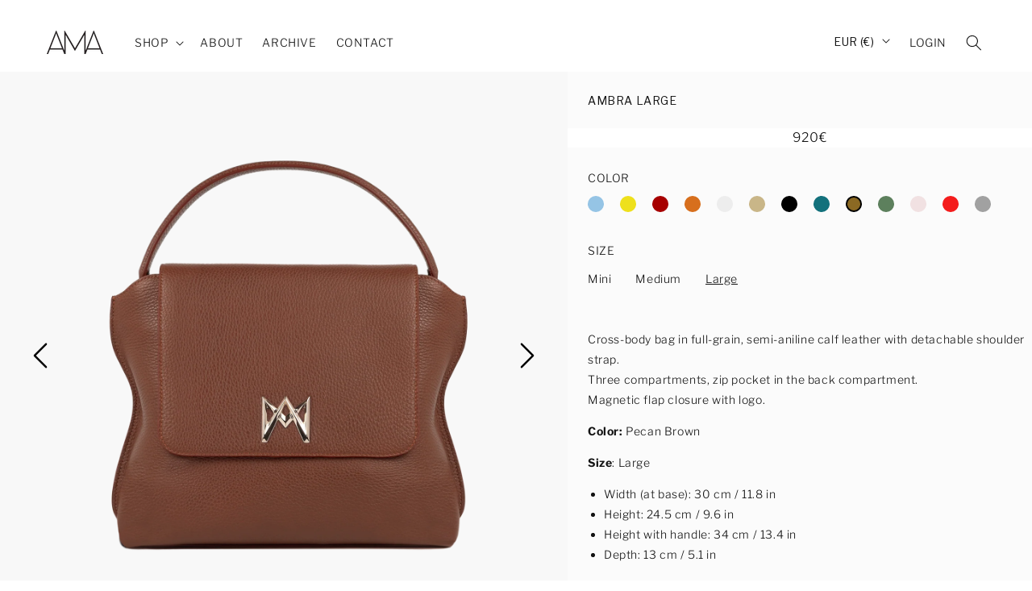

--- FILE ---
content_type: text/html; charset=utf-8
request_url: https://www.ama-bags.com/products/ambra-large-pecan-brown
body_size: 25796
content:
<!doctype html>
<html class="no-js" lang="en">
  <head>
    <!-- Global site tag (gtag.js) - Google Analytics -->
<script async src="https://www.googletagmanager.com/gtag/js?id=G-LZZ3L5Q72V"></script>
<script>
  window.dataLayer = window.dataLayer || [];
  function gtag(){dataLayer.push(arguments);}
  gtag('js', new Date());

  gtag('config', 'G-LZZ3L5Q72V');
</script>

    <meta charset="utf-8">
    <meta http-equiv="X-UA-Compatible" content="IE=edge">
    <meta name="viewport" content="width=device-width,initial-scale=1">
    <meta name="theme-color" content="">
    <link rel="canonical" href="https://www.ama-bags.com/products/ambra-large-pecan-brown">
    <link rel="preconnect" href="https://cdn.shopify.com" crossorigin><link rel="icon" type="image/png" href="//www.ama-bags.com/cdn/shop/files/ama_favicon.png?crop=center&height=32&v=1656513657&width=32"><link rel="preconnect" href="https://fonts.shopifycdn.com" crossorigin><title>
      Ambra Large | Italian Leather Bag | AMA Bags
 &ndash; AMA Official Store</title>

    
      <meta name="description" content="AMA Bags: Cross-body bag in Italian full-grain leather, semi-aniline calf Italian leather with detachable shoulder strap.Three compartments, zip pocket in the back compartment. Magnetic flap closure with logo. Color: Dark Brown. Size: Large.">
    

    

<meta property="og:site_name" content="AMA Official Store">
<meta property="og:url" content="https://www.ama-bags.com/products/ambra-large-pecan-brown">
<meta property="og:title" content="Ambra Large | Italian Leather Bag | AMA Bags">
<meta property="og:type" content="product">
<meta property="og:description" content="AMA Bags: Cross-body bag in Italian full-grain leather, semi-aniline calf Italian leather with detachable shoulder strap.Three compartments, zip pocket in the back compartment. Magnetic flap closure with logo. Color: Dark Brown. Size: Large."><meta property="og:image" content="http://www.ama-bags.com/cdn/shop/products/Ambra_large_dark_brown_calf_leather_bag_Made_in_Italy_1.png?v=1651238653">
  <meta property="og:image:secure_url" content="https://www.ama-bags.com/cdn/shop/products/Ambra_large_dark_brown_calf_leather_bag_Made_in_Italy_1.png?v=1651238653">
  <meta property="og:image:width" content="1300">
  <meta property="og:image:height" content="1600"><meta property="og:price:amount" content="920">
  <meta property="og:price:currency" content="EUR"><meta name="twitter:card" content="summary_large_image">
<meta name="twitter:title" content="Ambra Large | Italian Leather Bag | AMA Bags">
<meta name="twitter:description" content="AMA Bags: Cross-body bag in Italian full-grain leather, semi-aniline calf Italian leather with detachable shoulder strap.Three compartments, zip pocket in the back compartment. Magnetic flap closure with logo. Color: Dark Brown. Size: Large.">


    <script src="//www.ama-bags.com/cdn/shop/t/67/assets/global.js?v=117038095163702434791719501493" defer="defer"></script>
    <script>window.performance && window.performance.mark && window.performance.mark('shopify.content_for_header.start');</script><meta name="google-site-verification" content="1IrbZnvj4OWCXhzFD64aPjiXoBnl3MconkMC867WlD0">
<meta id="shopify-digital-wallet" name="shopify-digital-wallet" content="/49109532826/digital_wallets/dialog">
<meta name="shopify-checkout-api-token" content="7cd587e70e52e75829fc4a64f563aab3">
<meta id="in-context-paypal-metadata" data-shop-id="49109532826" data-venmo-supported="false" data-environment="production" data-locale="en_US" data-paypal-v4="true" data-currency="EUR">
<link rel="alternate" type="application/json+oembed" href="https://www.ama-bags.com/products/ambra-large-pecan-brown.oembed">
<script async="async" src="/checkouts/internal/preloads.js?locale=en-IT"></script>
<script id="shopify-features" type="application/json">{"accessToken":"7cd587e70e52e75829fc4a64f563aab3","betas":["rich-media-storefront-analytics"],"domain":"www.ama-bags.com","predictiveSearch":true,"shopId":49109532826,"locale":"en"}</script>
<script>var Shopify = Shopify || {};
Shopify.shop = "ama-bags.myshopify.com";
Shopify.locale = "en";
Shopify.currency = {"active":"EUR","rate":"1.0"};
Shopify.country = "IT";
Shopify.theme = {"name":"ama-bags.com\/main","id":168655847760,"schema_name":"Dawn","schema_version":"4.0.0","theme_store_id":null,"role":"main"};
Shopify.theme.handle = "null";
Shopify.theme.style = {"id":null,"handle":null};
Shopify.cdnHost = "www.ama-bags.com/cdn";
Shopify.routes = Shopify.routes || {};
Shopify.routes.root = "/";</script>
<script type="module">!function(o){(o.Shopify=o.Shopify||{}).modules=!0}(window);</script>
<script>!function(o){function n(){var o=[];function n(){o.push(Array.prototype.slice.apply(arguments))}return n.q=o,n}var t=o.Shopify=o.Shopify||{};t.loadFeatures=n(),t.autoloadFeatures=n()}(window);</script>
<script id="shop-js-analytics" type="application/json">{"pageType":"product"}</script>
<script defer="defer" async type="module" src="//www.ama-bags.com/cdn/shopifycloud/shop-js/modules/v2/client.init-shop-cart-sync_WVOgQShq.en.esm.js"></script>
<script defer="defer" async type="module" src="//www.ama-bags.com/cdn/shopifycloud/shop-js/modules/v2/chunk.common_C_13GLB1.esm.js"></script>
<script defer="defer" async type="module" src="//www.ama-bags.com/cdn/shopifycloud/shop-js/modules/v2/chunk.modal_CLfMGd0m.esm.js"></script>
<script type="module">
  await import("//www.ama-bags.com/cdn/shopifycloud/shop-js/modules/v2/client.init-shop-cart-sync_WVOgQShq.en.esm.js");
await import("//www.ama-bags.com/cdn/shopifycloud/shop-js/modules/v2/chunk.common_C_13GLB1.esm.js");
await import("//www.ama-bags.com/cdn/shopifycloud/shop-js/modules/v2/chunk.modal_CLfMGd0m.esm.js");

  window.Shopify.SignInWithShop?.initShopCartSync?.({"fedCMEnabled":true,"windoidEnabled":true});

</script>
<script>(function() {
  var isLoaded = false;
  function asyncLoad() {
    if (isLoaded) return;
    isLoaded = true;
    var urls = ["https:\/\/trust.conversionbear.com\/script?app=trust_badge\u0026shop=ama-bags.myshopify.com","https:\/\/s3.eu-west-1.amazonaws.com\/production-klarna-il-shopify-osm\/3b599d8aff04114e7f62abe990914c9504208c1e\/ama-bags.myshopify.com-1719501507473.js?shop=ama-bags.myshopify.com"];
    for (var i = 0; i < urls.length; i++) {
      var s = document.createElement('script');
      s.type = 'text/javascript';
      s.async = true;
      s.src = urls[i];
      var x = document.getElementsByTagName('script')[0];
      x.parentNode.insertBefore(s, x);
    }
  };
  if(window.attachEvent) {
    window.attachEvent('onload', asyncLoad);
  } else {
    window.addEventListener('load', asyncLoad, false);
  }
})();</script>
<script id="__st">var __st={"a":49109532826,"offset":3600,"reqid":"c6dfe836-ad4e-4428-82ca-0b194417bd2b-1769706641","pageurl":"www.ama-bags.com\/products\/ambra-large-pecan-brown","u":"81b6d2772def","p":"product","rtyp":"product","rid":6568870772936};</script>
<script>window.ShopifyPaypalV4VisibilityTracking = true;</script>
<script id="captcha-bootstrap">!function(){'use strict';const t='contact',e='account',n='new_comment',o=[[t,t],['blogs',n],['comments',n],[t,'customer']],c=[[e,'customer_login'],[e,'guest_login'],[e,'recover_customer_password'],[e,'create_customer']],r=t=>t.map((([t,e])=>`form[action*='/${t}']:not([data-nocaptcha='true']) input[name='form_type'][value='${e}']`)).join(','),a=t=>()=>t?[...document.querySelectorAll(t)].map((t=>t.form)):[];function s(){const t=[...o],e=r(t);return a(e)}const i='password',u='form_key',d=['recaptcha-v3-token','g-recaptcha-response','h-captcha-response',i],f=()=>{try{return window.sessionStorage}catch{return}},m='__shopify_v',_=t=>t.elements[u];function p(t,e,n=!1){try{const o=window.sessionStorage,c=JSON.parse(o.getItem(e)),{data:r}=function(t){const{data:e,action:n}=t;return t[m]||n?{data:e,action:n}:{data:t,action:n}}(c);for(const[e,n]of Object.entries(r))t.elements[e]&&(t.elements[e].value=n);n&&o.removeItem(e)}catch(o){console.error('form repopulation failed',{error:o})}}const l='form_type',E='cptcha';function T(t){t.dataset[E]=!0}const w=window,h=w.document,L='Shopify',v='ce_forms',y='captcha';let A=!1;((t,e)=>{const n=(g='f06e6c50-85a8-45c8-87d0-21a2b65856fe',I='https://cdn.shopify.com/shopifycloud/storefront-forms-hcaptcha/ce_storefront_forms_captcha_hcaptcha.v1.5.2.iife.js',D={infoText:'Protected by hCaptcha',privacyText:'Privacy',termsText:'Terms'},(t,e,n)=>{const o=w[L][v],c=o.bindForm;if(c)return c(t,g,e,D).then(n);var r;o.q.push([[t,g,e,D],n]),r=I,A||(h.body.append(Object.assign(h.createElement('script'),{id:'captcha-provider',async:!0,src:r})),A=!0)});var g,I,D;w[L]=w[L]||{},w[L][v]=w[L][v]||{},w[L][v].q=[],w[L][y]=w[L][y]||{},w[L][y].protect=function(t,e){n(t,void 0,e),T(t)},Object.freeze(w[L][y]),function(t,e,n,w,h,L){const[v,y,A,g]=function(t,e,n){const i=e?o:[],u=t?c:[],d=[...i,...u],f=r(d),m=r(i),_=r(d.filter((([t,e])=>n.includes(e))));return[a(f),a(m),a(_),s()]}(w,h,L),I=t=>{const e=t.target;return e instanceof HTMLFormElement?e:e&&e.form},D=t=>v().includes(t);t.addEventListener('submit',(t=>{const e=I(t);if(!e)return;const n=D(e)&&!e.dataset.hcaptchaBound&&!e.dataset.recaptchaBound,o=_(e),c=g().includes(e)&&(!o||!o.value);(n||c)&&t.preventDefault(),c&&!n&&(function(t){try{if(!f())return;!function(t){const e=f();if(!e)return;const n=_(t);if(!n)return;const o=n.value;o&&e.removeItem(o)}(t);const e=Array.from(Array(32),(()=>Math.random().toString(36)[2])).join('');!function(t,e){_(t)||t.append(Object.assign(document.createElement('input'),{type:'hidden',name:u})),t.elements[u].value=e}(t,e),function(t,e){const n=f();if(!n)return;const o=[...t.querySelectorAll(`input[type='${i}']`)].map((({name:t})=>t)),c=[...d,...o],r={};for(const[a,s]of new FormData(t).entries())c.includes(a)||(r[a]=s);n.setItem(e,JSON.stringify({[m]:1,action:t.action,data:r}))}(t,e)}catch(e){console.error('failed to persist form',e)}}(e),e.submit())}));const S=(t,e)=>{t&&!t.dataset[E]&&(n(t,e.some((e=>e===t))),T(t))};for(const o of['focusin','change'])t.addEventListener(o,(t=>{const e=I(t);D(e)&&S(e,y())}));const B=e.get('form_key'),M=e.get(l),P=B&&M;t.addEventListener('DOMContentLoaded',(()=>{const t=y();if(P)for(const e of t)e.elements[l].value===M&&p(e,B);[...new Set([...A(),...v().filter((t=>'true'===t.dataset.shopifyCaptcha))])].forEach((e=>S(e,t)))}))}(h,new URLSearchParams(w.location.search),n,t,e,['guest_login'])})(!0,!1)}();</script>
<script integrity="sha256-4kQ18oKyAcykRKYeNunJcIwy7WH5gtpwJnB7kiuLZ1E=" data-source-attribution="shopify.loadfeatures" defer="defer" src="//www.ama-bags.com/cdn/shopifycloud/storefront/assets/storefront/load_feature-a0a9edcb.js" crossorigin="anonymous"></script>
<script data-source-attribution="shopify.dynamic_checkout.dynamic.init">var Shopify=Shopify||{};Shopify.PaymentButton=Shopify.PaymentButton||{isStorefrontPortableWallets:!0,init:function(){window.Shopify.PaymentButton.init=function(){};var t=document.createElement("script");t.src="https://www.ama-bags.com/cdn/shopifycloud/portable-wallets/latest/portable-wallets.en.js",t.type="module",document.head.appendChild(t)}};
</script>
<script data-source-attribution="shopify.dynamic_checkout.buyer_consent">
  function portableWalletsHideBuyerConsent(e){var t=document.getElementById("shopify-buyer-consent"),n=document.getElementById("shopify-subscription-policy-button");t&&n&&(t.classList.add("hidden"),t.setAttribute("aria-hidden","true"),n.removeEventListener("click",e))}function portableWalletsShowBuyerConsent(e){var t=document.getElementById("shopify-buyer-consent"),n=document.getElementById("shopify-subscription-policy-button");t&&n&&(t.classList.remove("hidden"),t.removeAttribute("aria-hidden"),n.addEventListener("click",e))}window.Shopify?.PaymentButton&&(window.Shopify.PaymentButton.hideBuyerConsent=portableWalletsHideBuyerConsent,window.Shopify.PaymentButton.showBuyerConsent=portableWalletsShowBuyerConsent);
</script>
<script data-source-attribution="shopify.dynamic_checkout.cart.bootstrap">document.addEventListener("DOMContentLoaded",(function(){function t(){return document.querySelector("shopify-accelerated-checkout-cart, shopify-accelerated-checkout")}if(t())Shopify.PaymentButton.init();else{new MutationObserver((function(e,n){t()&&(Shopify.PaymentButton.init(),n.disconnect())})).observe(document.body,{childList:!0,subtree:!0})}}));
</script>
<link id="shopify-accelerated-checkout-styles" rel="stylesheet" media="screen" href="https://www.ama-bags.com/cdn/shopifycloud/portable-wallets/latest/accelerated-checkout-backwards-compat.css" crossorigin="anonymous">
<style id="shopify-accelerated-checkout-cart">
        #shopify-buyer-consent {
  margin-top: 1em;
  display: inline-block;
  width: 100%;
}

#shopify-buyer-consent.hidden {
  display: none;
}

#shopify-subscription-policy-button {
  background: none;
  border: none;
  padding: 0;
  text-decoration: underline;
  font-size: inherit;
  cursor: pointer;
}

#shopify-subscription-policy-button::before {
  box-shadow: none;
}

      </style>
<script id="sections-script" data-sections="main-product,product-recommendations,header" defer="defer" src="//www.ama-bags.com/cdn/shop/t/67/compiled_assets/scripts.js?v=18455"></script>
<script>window.performance && window.performance.mark && window.performance.mark('shopify.content_for_header.end');</script>


    <style data-shopify>
      @font-face {
  font-family: "Libre Franklin";
  font-weight: 300;
  font-style: normal;
  font-display: swap;
  src: url("//www.ama-bags.com/cdn/fonts/libre_franklin/librefranklin_n3.8cafdf02f3a4e5567b74224f139d214e665e34e1.woff2") format("woff2"),
       url("//www.ama-bags.com/cdn/fonts/libre_franklin/librefranklin_n3.cdf6db8de35eb51473c109b271bf04f2b0561d68.woff") format("woff");
}

      @font-face {
  font-family: "Libre Franklin";
  font-weight: 700;
  font-style: normal;
  font-display: swap;
  src: url("//www.ama-bags.com/cdn/fonts/libre_franklin/librefranklin_n7.6739620624550b8695d0cc23f92ffd46eb51c7a3.woff2") format("woff2"),
       url("//www.ama-bags.com/cdn/fonts/libre_franklin/librefranklin_n7.7cebc205621b23b061b803310af0ad39921ae57d.woff") format("woff");
}

      @font-face {
  font-family: "Libre Franklin";
  font-weight: 300;
  font-style: italic;
  font-display: swap;
  src: url("//www.ama-bags.com/cdn/fonts/libre_franklin/librefranklin_i3.27165bbc51c81ac815a3253a3cb85fa882967f30.woff2") format("woff2"),
       url("//www.ama-bags.com/cdn/fonts/libre_franklin/librefranklin_i3.9c035b1243bfce781830852fea08b140fdc7e703.woff") format("woff");
}

      @font-face {
  font-family: "Libre Franklin";
  font-weight: 700;
  font-style: italic;
  font-display: swap;
  src: url("//www.ama-bags.com/cdn/fonts/libre_franklin/librefranklin_i7.5cd0952dea701f27d5d0eb294c01347335232ef2.woff2") format("woff2"),
       url("//www.ama-bags.com/cdn/fonts/libre_franklin/librefranklin_i7.41af936a1cd17668e4e060c6e0ad838ccf133ddd.woff") format("woff");
}

      @font-face {
  font-family: "Libre Franklin";
  font-weight: 400;
  font-style: normal;
  font-display: swap;
  src: url("//www.ama-bags.com/cdn/fonts/libre_franklin/librefranklin_n4.a9b0508e1ffb743a0fd6d0614768959c54a27d86.woff2") format("woff2"),
       url("//www.ama-bags.com/cdn/fonts/libre_franklin/librefranklin_n4.948f6f27caf8552b1a9560176e3f14eeb2c6f202.woff") format("woff");
}


      :root {
        --font-body-family: "Libre Franklin", sans-serif;
        --font-body-style: normal;
        --font-body-weight: 300;
        --font-body-weight-bold: 600;

        --font-heading-family: "Libre Franklin", sans-serif;
        --font-heading-style: normal;
        --font-heading-weight: 400;

        --font-body-scale: 1.0;
        --font-heading-scale: 1.0;

        --color-base-text: 18, 18, 18;
        --color-shadow: 18, 18, 18;
        --color-base-background-1: 255, 255, 255;
        --color-base-background-2: 243, 243, 243;
        --color-base-solid-button-labels: 255, 255, 255;
        --color-base-outline-button-labels: 18, 18, 18;
        --color-base-accent-1: 18, 18, 18;
        --color-base-accent-2: 51, 79, 180;
        --payment-terms-background-color: #ffffff;

        --gradient-base-background-1: #ffffff;
        --gradient-base-background-2: #f3f3f3;
        --gradient-base-accent-1: #121212;
        --gradient-base-accent-2: #334fb4;

        --media-padding: px;
        --media-border-opacity: 0.05;
        --media-border-width: 1px;
        --media-radius: 0px;
        --media-shadow-opacity: 0.0;
        --media-shadow-horizontal-offset: 0px;
        --media-shadow-vertical-offset: 4px;
        --media-shadow-blur-radius: 5px;

        --page-width: 400rem;
        --page-width-margin: 0rem;

        --card-image-padding: 0.0rem;
        --card-corner-radius: 0.0rem;
        --card-text-alignment: left;
        --card-border-width: 0.0rem;
        --card-border-opacity: 0.1;
        --card-shadow-opacity: 0.0;
        --card-shadow-horizontal-offset: 0.0rem;
        --card-shadow-vertical-offset: 0.4rem;
        --card-shadow-blur-radius: 0.5rem;

        --badge-corner-radius: 4.0rem;

        --popup-border-width: 1px;
        --popup-border-opacity: 0.1;
        --popup-corner-radius: 0px;
        --popup-shadow-opacity: 0.0;
        --popup-shadow-horizontal-offset: 0px;
        --popup-shadow-vertical-offset: 4px;
        --popup-shadow-blur-radius: 5px;

        --drawer-border-width: 1px;
        --drawer-border-opacity: 0.1;
        --drawer-shadow-opacity: 0.0;
        --drawer-shadow-horizontal-offset: 0px;
        --drawer-shadow-vertical-offset: 4px;
        --drawer-shadow-blur-radius: 5px;

        --spacing-sections-desktop: 0px;
        --spacing-sections-mobile: 0px;

        --grid-desktop-vertical-spacing: 8px;
        --grid-desktop-horizontal-spacing: 8px;
        --grid-mobile-vertical-spacing: 4px;
        --grid-mobile-horizontal-spacing: 4px;

        --text-boxes-border-opacity: 0.1;
        --text-boxes-border-width: 0px;
        --text-boxes-radius: 0px;
        --text-boxes-shadow-opacity: 0.0;
        --text-boxes-shadow-horizontal-offset: 0px;
        --text-boxes-shadow-vertical-offset: 4px;
        --text-boxes-shadow-blur-radius: 5px;

        --buttons-radius: 0px;
        --buttons-radius-outset: 0px;
        --buttons-border-width: 1px;
        --buttons-border-opacity: 1.0;
        --buttons-shadow-opacity: 0.0;
        --buttons-shadow-horizontal-offset: 0px;
        --buttons-shadow-vertical-offset: 4px;
        --buttons-shadow-blur-radius: 5px;
        --buttons-border-offset: 0px;

        --inputs-radius: 0px;
        --inputs-border-width: 1px;
        --inputs-border-opacity: 0.55;
        --inputs-shadow-opacity: 0.0;
        --inputs-shadow-horizontal-offset: 0px;
        --inputs-margin-offset: 0px;
        --inputs-shadow-vertical-offset: 4px;
        --inputs-shadow-blur-radius: 5px;
        --inputs-radius-outset: 0px;

        --variant-pills-radius: 40px;
        --variant-pills-border-width: 1px;
        --variant-pills-border-opacity: 0.55;
        --variant-pills-shadow-opacity: 0.0;
        --variant-pills-shadow-horizontal-offset: 0px;
        --variant-pills-shadow-vertical-offset: 4px;
        --variant-pills-shadow-blur-radius: 5px;
      }

      *,
      *::before,
      *::after {
        box-sizing: inherit;
      }

      html {
        box-sizing: border-box;
        font-size: calc(var(--font-body-scale) * 62.5%);
        height: 100%;
      }

      body {
        display: grid;
        grid-template-rows: auto auto 1fr auto;
        grid-template-columns: 100%;
        min-height: 100%;
        margin: 0;
        font-size: 1.5rem;
        letter-spacing: 0.06rem;
        line-height: calc(1 + 0.8 / var(--font-body-scale));
        font-family: var(--font-body-family);
        font-style: var(--font-body-style);
        font-weight: var(--font-body-weight);
      }

      @media screen and (min-width: 750px) {
        body {
          font-size: 1.6rem;
        }
      }
    </style>

    <link href="//www.ama-bags.com/cdn/shop/t/67/assets/base.css?v=166123448630100538781719501492" rel="stylesheet" type="text/css" media="all" />
    <link href="//www.ama-bags.com/cdn/shop/t/67/assets/base-custom.css?v=103538064820158454661719501493" rel="stylesheet" type="text/css" media="all" />
<link rel="preload" as="font" href="//www.ama-bags.com/cdn/fonts/libre_franklin/librefranklin_n3.8cafdf02f3a4e5567b74224f139d214e665e34e1.woff2" type="font/woff2" crossorigin><link rel="preload" as="font" href="//www.ama-bags.com/cdn/fonts/libre_franklin/librefranklin_n4.a9b0508e1ffb743a0fd6d0614768959c54a27d86.woff2" type="font/woff2" crossorigin><link rel="stylesheet" href="//www.ama-bags.com/cdn/shop/t/67/assets/component-predictive-search.css?v=165644661289088488651719501493" media="print" onload="this.media='all'"><script>document.documentElement.className = document.documentElement.className.replace('no-js', 'js');
    if (Shopify.designMode) {
      document.documentElement.classList.add('shopify-design-mode');
    }
    </script>
  





<script>
  function KDStrikeoutSubtotal(subtotalSelector){
    var subTotalHtml = `0€`.replace('"', '\"');
    var newTotalHtml = `0€`.replace('"', '\"');
    document.querySelector(subtotalSelector).innerHTML = "<del class='af_del_overwrite'>"+ subTotalHtml + "</del> " + newTotalHtml;
  }
</script>
  





<script>
  function KDStrikeoutSubtotal(subtotalSelector){
    var subTotalHtml = `0€`.replace('"', '\"');
    var newTotalHtml = `0€`.replace('"', '\"');
    document.querySelector(subtotalSelector).innerHTML = "<del class='af_del_overwrite'>"+ subTotalHtml + "</del> " + newTotalHtml;
  }
</script>
  
  <!-- Hotjar Tracking Code for https://www.ama-bags.com/ -->
<script>
  (function(h,o,t,j,a,r){
      h.hj=h.hj||function(){(h.hj.q=h.hj.q||[]).push(arguments)};
      h._hjSettings={hjid:2366551,hjsv:6};
      a=o.getElementsByTagName('head')[0];
      r=o.createElement('script');r.async=1;
      r.src=t+h._hjSettings.hjid+j+h._hjSettings.hjsv;
      a.appendChild(r);
  })(window,document,'https://static.hotjar.com/c/hotjar-','.js?sv=');
</script>


  
<!-- BEGIN app block: shopify://apps/klaviyo-email-marketing-sms/blocks/klaviyo-onsite-embed/2632fe16-c075-4321-a88b-50b567f42507 -->












  <script async src="https://static.klaviyo.com/onsite/js/U5xqew/klaviyo.js?company_id=U5xqew"></script>
  <script>!function(){if(!window.klaviyo){window._klOnsite=window._klOnsite||[];try{window.klaviyo=new Proxy({},{get:function(n,i){return"push"===i?function(){var n;(n=window._klOnsite).push.apply(n,arguments)}:function(){for(var n=arguments.length,o=new Array(n),w=0;w<n;w++)o[w]=arguments[w];var t="function"==typeof o[o.length-1]?o.pop():void 0,e=new Promise((function(n){window._klOnsite.push([i].concat(o,[function(i){t&&t(i),n(i)}]))}));return e}}})}catch(n){window.klaviyo=window.klaviyo||[],window.klaviyo.push=function(){var n;(n=window._klOnsite).push.apply(n,arguments)}}}}();</script>

  
    <script id="viewed_product">
      if (item == null) {
        var _learnq = _learnq || [];

        var MetafieldReviews = null
        var MetafieldYotpoRating = null
        var MetafieldYotpoCount = null
        var MetafieldLooxRating = null
        var MetafieldLooxCount = null
        var okendoProduct = null
        var okendoProductReviewCount = null
        var okendoProductReviewAverageValue = null
        try {
          // The following fields are used for Customer Hub recently viewed in order to add reviews.
          // This information is not part of __kla_viewed. Instead, it is part of __kla_viewed_reviewed_items
          MetafieldReviews = {};
          MetafieldYotpoRating = null
          MetafieldYotpoCount = null
          MetafieldLooxRating = null
          MetafieldLooxCount = null

          okendoProduct = null
          // If the okendo metafield is not legacy, it will error, which then requires the new json formatted data
          if (okendoProduct && 'error' in okendoProduct) {
            okendoProduct = null
          }
          okendoProductReviewCount = okendoProduct ? okendoProduct.reviewCount : null
          okendoProductReviewAverageValue = okendoProduct ? okendoProduct.reviewAverageValue : null
        } catch (error) {
          console.error('Error in Klaviyo onsite reviews tracking:', error);
        }

        var item = {
          Name: "Ambra Large",
          ProductID: 6568870772936,
          Categories: ["All Bags","All products","Classic Collection","Large Bags","Shop by Collection"],
          ImageURL: "https://www.ama-bags.com/cdn/shop/products/Ambra_large_dark_brown_calf_leather_bag_Made_in_Italy_1_grande.png?v=1651238653",
          URL: "https://www.ama-bags.com/products/ambra-large-pecan-brown",
          Brand: "AMA Official Store",
          Price: "920€",
          Value: "920",
          CompareAtPrice: "0€"
        };
        _learnq.push(['track', 'Viewed Product', item]);
        _learnq.push(['trackViewedItem', {
          Title: item.Name,
          ItemId: item.ProductID,
          Categories: item.Categories,
          ImageUrl: item.ImageURL,
          Url: item.URL,
          Metadata: {
            Brand: item.Brand,
            Price: item.Price,
            Value: item.Value,
            CompareAtPrice: item.CompareAtPrice
          },
          metafields:{
            reviews: MetafieldReviews,
            yotpo:{
              rating: MetafieldYotpoRating,
              count: MetafieldYotpoCount,
            },
            loox:{
              rating: MetafieldLooxRating,
              count: MetafieldLooxCount,
            },
            okendo: {
              rating: okendoProductReviewAverageValue,
              count: okendoProductReviewCount,
            }
          }
        }]);
      }
    </script>
  




  <script>
    window.klaviyoReviewsProductDesignMode = false
  </script>







<!-- END app block --><script src="https://cdn.shopify.com/extensions/019b97b0-6350-7631-8123-95494b086580/socialwidget-instafeed-78/assets/social-widget.min.js" type="text/javascript" defer="defer"></script>
<link href="https://monorail-edge.shopifysvc.com" rel="dns-prefetch">
<script>(function(){if ("sendBeacon" in navigator && "performance" in window) {try {var session_token_from_headers = performance.getEntriesByType('navigation')[0].serverTiming.find(x => x.name == '_s').description;} catch {var session_token_from_headers = undefined;}var session_cookie_matches = document.cookie.match(/_shopify_s=([^;]*)/);var session_token_from_cookie = session_cookie_matches && session_cookie_matches.length === 2 ? session_cookie_matches[1] : "";var session_token = session_token_from_headers || session_token_from_cookie || "";function handle_abandonment_event(e) {var entries = performance.getEntries().filter(function(entry) {return /monorail-edge.shopifysvc.com/.test(entry.name);});if (!window.abandonment_tracked && entries.length === 0) {window.abandonment_tracked = true;var currentMs = Date.now();var navigation_start = performance.timing.navigationStart;var payload = {shop_id: 49109532826,url: window.location.href,navigation_start,duration: currentMs - navigation_start,session_token,page_type: "product"};window.navigator.sendBeacon("https://monorail-edge.shopifysvc.com/v1/produce", JSON.stringify({schema_id: "online_store_buyer_site_abandonment/1.1",payload: payload,metadata: {event_created_at_ms: currentMs,event_sent_at_ms: currentMs}}));}}window.addEventListener('pagehide', handle_abandonment_event);}}());</script>
<script id="web-pixels-manager-setup">(function e(e,d,r,n,o){if(void 0===o&&(o={}),!Boolean(null===(a=null===(i=window.Shopify)||void 0===i?void 0:i.analytics)||void 0===a?void 0:a.replayQueue)){var i,a;window.Shopify=window.Shopify||{};var t=window.Shopify;t.analytics=t.analytics||{};var s=t.analytics;s.replayQueue=[],s.publish=function(e,d,r){return s.replayQueue.push([e,d,r]),!0};try{self.performance.mark("wpm:start")}catch(e){}var l=function(){var e={modern:/Edge?\/(1{2}[4-9]|1[2-9]\d|[2-9]\d{2}|\d{4,})\.\d+(\.\d+|)|Firefox\/(1{2}[4-9]|1[2-9]\d|[2-9]\d{2}|\d{4,})\.\d+(\.\d+|)|Chrom(ium|e)\/(9{2}|\d{3,})\.\d+(\.\d+|)|(Maci|X1{2}).+ Version\/(15\.\d+|(1[6-9]|[2-9]\d|\d{3,})\.\d+)([,.]\d+|)( \(\w+\)|)( Mobile\/\w+|) Safari\/|Chrome.+OPR\/(9{2}|\d{3,})\.\d+\.\d+|(CPU[ +]OS|iPhone[ +]OS|CPU[ +]iPhone|CPU IPhone OS|CPU iPad OS)[ +]+(15[._]\d+|(1[6-9]|[2-9]\d|\d{3,})[._]\d+)([._]\d+|)|Android:?[ /-](13[3-9]|1[4-9]\d|[2-9]\d{2}|\d{4,})(\.\d+|)(\.\d+|)|Android.+Firefox\/(13[5-9]|1[4-9]\d|[2-9]\d{2}|\d{4,})\.\d+(\.\d+|)|Android.+Chrom(ium|e)\/(13[3-9]|1[4-9]\d|[2-9]\d{2}|\d{4,})\.\d+(\.\d+|)|SamsungBrowser\/([2-9]\d|\d{3,})\.\d+/,legacy:/Edge?\/(1[6-9]|[2-9]\d|\d{3,})\.\d+(\.\d+|)|Firefox\/(5[4-9]|[6-9]\d|\d{3,})\.\d+(\.\d+|)|Chrom(ium|e)\/(5[1-9]|[6-9]\d|\d{3,})\.\d+(\.\d+|)([\d.]+$|.*Safari\/(?![\d.]+ Edge\/[\d.]+$))|(Maci|X1{2}).+ Version\/(10\.\d+|(1[1-9]|[2-9]\d|\d{3,})\.\d+)([,.]\d+|)( \(\w+\)|)( Mobile\/\w+|) Safari\/|Chrome.+OPR\/(3[89]|[4-9]\d|\d{3,})\.\d+\.\d+|(CPU[ +]OS|iPhone[ +]OS|CPU[ +]iPhone|CPU IPhone OS|CPU iPad OS)[ +]+(10[._]\d+|(1[1-9]|[2-9]\d|\d{3,})[._]\d+)([._]\d+|)|Android:?[ /-](13[3-9]|1[4-9]\d|[2-9]\d{2}|\d{4,})(\.\d+|)(\.\d+|)|Mobile Safari.+OPR\/([89]\d|\d{3,})\.\d+\.\d+|Android.+Firefox\/(13[5-9]|1[4-9]\d|[2-9]\d{2}|\d{4,})\.\d+(\.\d+|)|Android.+Chrom(ium|e)\/(13[3-9]|1[4-9]\d|[2-9]\d{2}|\d{4,})\.\d+(\.\d+|)|Android.+(UC? ?Browser|UCWEB|U3)[ /]?(15\.([5-9]|\d{2,})|(1[6-9]|[2-9]\d|\d{3,})\.\d+)\.\d+|SamsungBrowser\/(5\.\d+|([6-9]|\d{2,})\.\d+)|Android.+MQ{2}Browser\/(14(\.(9|\d{2,})|)|(1[5-9]|[2-9]\d|\d{3,})(\.\d+|))(\.\d+|)|K[Aa][Ii]OS\/(3\.\d+|([4-9]|\d{2,})\.\d+)(\.\d+|)/},d=e.modern,r=e.legacy,n=navigator.userAgent;return n.match(d)?"modern":n.match(r)?"legacy":"unknown"}(),u="modern"===l?"modern":"legacy",c=(null!=n?n:{modern:"",legacy:""})[u],f=function(e){return[e.baseUrl,"/wpm","/b",e.hashVersion,"modern"===e.buildTarget?"m":"l",".js"].join("")}({baseUrl:d,hashVersion:r,buildTarget:u}),m=function(e){var d=e.version,r=e.bundleTarget,n=e.surface,o=e.pageUrl,i=e.monorailEndpoint;return{emit:function(e){var a=e.status,t=e.errorMsg,s=(new Date).getTime(),l=JSON.stringify({metadata:{event_sent_at_ms:s},events:[{schema_id:"web_pixels_manager_load/3.1",payload:{version:d,bundle_target:r,page_url:o,status:a,surface:n,error_msg:t},metadata:{event_created_at_ms:s}}]});if(!i)return console&&console.warn&&console.warn("[Web Pixels Manager] No Monorail endpoint provided, skipping logging."),!1;try{return self.navigator.sendBeacon.bind(self.navigator)(i,l)}catch(e){}var u=new XMLHttpRequest;try{return u.open("POST",i,!0),u.setRequestHeader("Content-Type","text/plain"),u.send(l),!0}catch(e){return console&&console.warn&&console.warn("[Web Pixels Manager] Got an unhandled error while logging to Monorail."),!1}}}}({version:r,bundleTarget:l,surface:e.surface,pageUrl:self.location.href,monorailEndpoint:e.monorailEndpoint});try{o.browserTarget=l,function(e){var d=e.src,r=e.async,n=void 0===r||r,o=e.onload,i=e.onerror,a=e.sri,t=e.scriptDataAttributes,s=void 0===t?{}:t,l=document.createElement("script"),u=document.querySelector("head"),c=document.querySelector("body");if(l.async=n,l.src=d,a&&(l.integrity=a,l.crossOrigin="anonymous"),s)for(var f in s)if(Object.prototype.hasOwnProperty.call(s,f))try{l.dataset[f]=s[f]}catch(e){}if(o&&l.addEventListener("load",o),i&&l.addEventListener("error",i),u)u.appendChild(l);else{if(!c)throw new Error("Did not find a head or body element to append the script");c.appendChild(l)}}({src:f,async:!0,onload:function(){if(!function(){var e,d;return Boolean(null===(d=null===(e=window.Shopify)||void 0===e?void 0:e.analytics)||void 0===d?void 0:d.initialized)}()){var d=window.webPixelsManager.init(e)||void 0;if(d){var r=window.Shopify.analytics;r.replayQueue.forEach((function(e){var r=e[0],n=e[1],o=e[2];d.publishCustomEvent(r,n,o)})),r.replayQueue=[],r.publish=d.publishCustomEvent,r.visitor=d.visitor,r.initialized=!0}}},onerror:function(){return m.emit({status:"failed",errorMsg:"".concat(f," has failed to load")})},sri:function(e){var d=/^sha384-[A-Za-z0-9+/=]+$/;return"string"==typeof e&&d.test(e)}(c)?c:"",scriptDataAttributes:o}),m.emit({status:"loading"})}catch(e){m.emit({status:"failed",errorMsg:(null==e?void 0:e.message)||"Unknown error"})}}})({shopId: 49109532826,storefrontBaseUrl: "https://www.ama-bags.com",extensionsBaseUrl: "https://extensions.shopifycdn.com/cdn/shopifycloud/web-pixels-manager",monorailEndpoint: "https://monorail-edge.shopifysvc.com/unstable/produce_batch",surface: "storefront-renderer",enabledBetaFlags: ["2dca8a86"],webPixelsConfigList: [{"id":"806846800","configuration":"{\"config\":\"{\\\"pixel_id\\\":\\\"AW-482808521\\\",\\\"target_country\\\":\\\"DE\\\",\\\"gtag_events\\\":[{\\\"type\\\":\\\"page_view\\\",\\\"action_label\\\":\\\"AW-482808521\\\/eQmGCNbq_-oBEMmlnOYB\\\"},{\\\"type\\\":\\\"purchase\\\",\\\"action_label\\\":\\\"AW-482808521\\\/uqgMCNnq_-oBEMmlnOYB\\\"},{\\\"type\\\":\\\"view_item\\\",\\\"action_label\\\":\\\"AW-482808521\\\/o6Y0CNzq_-oBEMmlnOYB\\\"},{\\\"type\\\":\\\"add_to_cart\\\",\\\"action_label\\\":\\\"AW-482808521\\\/78RqCN_q_-oBEMmlnOYB\\\"},{\\\"type\\\":\\\"begin_checkout\\\",\\\"action_label\\\":\\\"AW-482808521\\\/HX6MCNrr_-oBEMmlnOYB\\\"},{\\\"type\\\":\\\"search\\\",\\\"action_label\\\":\\\"AW-482808521\\\/fzbfCN3r_-oBEMmlnOYB\\\"},{\\\"type\\\":\\\"add_payment_info\\\",\\\"action_label\\\":\\\"AW-482808521\\\/DJa3CODr_-oBEMmlnOYB\\\"}],\\\"enable_monitoring_mode\\\":false}\"}","eventPayloadVersion":"v1","runtimeContext":"OPEN","scriptVersion":"b2a88bafab3e21179ed38636efcd8a93","type":"APP","apiClientId":1780363,"privacyPurposes":[],"dataSharingAdjustments":{"protectedCustomerApprovalScopes":["read_customer_address","read_customer_email","read_customer_name","read_customer_personal_data","read_customer_phone"]}},{"id":"392855888","configuration":"{\"pixel_id\":\"172296727899873\",\"pixel_type\":\"facebook_pixel\",\"metaapp_system_user_token\":\"-\"}","eventPayloadVersion":"v1","runtimeContext":"OPEN","scriptVersion":"ca16bc87fe92b6042fbaa3acc2fbdaa6","type":"APP","apiClientId":2329312,"privacyPurposes":["ANALYTICS","MARKETING","SALE_OF_DATA"],"dataSharingAdjustments":{"protectedCustomerApprovalScopes":["read_customer_address","read_customer_email","read_customer_name","read_customer_personal_data","read_customer_phone"]}},{"id":"shopify-app-pixel","configuration":"{}","eventPayloadVersion":"v1","runtimeContext":"STRICT","scriptVersion":"0450","apiClientId":"shopify-pixel","type":"APP","privacyPurposes":["ANALYTICS","MARKETING"]},{"id":"shopify-custom-pixel","eventPayloadVersion":"v1","runtimeContext":"LAX","scriptVersion":"0450","apiClientId":"shopify-pixel","type":"CUSTOM","privacyPurposes":["ANALYTICS","MARKETING"]}],isMerchantRequest: false,initData: {"shop":{"name":"AMA Official Store","paymentSettings":{"currencyCode":"EUR"},"myshopifyDomain":"ama-bags.myshopify.com","countryCode":"IT","storefrontUrl":"https:\/\/www.ama-bags.com"},"customer":null,"cart":null,"checkout":null,"productVariants":[{"price":{"amount":920.0,"currencyCode":"EUR"},"product":{"title":"Ambra Large","vendor":"AMA Official Store","id":"6568870772936","untranslatedTitle":"Ambra Large","url":"\/products\/ambra-large-pecan-brown","type":"Leather Bags"},"id":"41833863020744","image":{"src":"\/\/www.ama-bags.com\/cdn\/shop\/products\/Ambra_large_dark_brown_calf_leather_bag_Made_in_Italy_1.png?v=1651238653"},"sku":"01RL10","title":"Large \/ Pecan Brown","untranslatedTitle":"Large \/ Pecan Brown"}],"purchasingCompany":null},},"https://www.ama-bags.com/cdn","1d2a099fw23dfb22ep557258f5m7a2edbae",{"modern":"","legacy":""},{"shopId":"49109532826","storefrontBaseUrl":"https:\/\/www.ama-bags.com","extensionBaseUrl":"https:\/\/extensions.shopifycdn.com\/cdn\/shopifycloud\/web-pixels-manager","surface":"storefront-renderer","enabledBetaFlags":"[\"2dca8a86\"]","isMerchantRequest":"false","hashVersion":"1d2a099fw23dfb22ep557258f5m7a2edbae","publish":"custom","events":"[[\"page_viewed\",{}],[\"product_viewed\",{\"productVariant\":{\"price\":{\"amount\":920.0,\"currencyCode\":\"EUR\"},\"product\":{\"title\":\"Ambra Large\",\"vendor\":\"AMA Official Store\",\"id\":\"6568870772936\",\"untranslatedTitle\":\"Ambra Large\",\"url\":\"\/products\/ambra-large-pecan-brown\",\"type\":\"Leather Bags\"},\"id\":\"41833863020744\",\"image\":{\"src\":\"\/\/www.ama-bags.com\/cdn\/shop\/products\/Ambra_large_dark_brown_calf_leather_bag_Made_in_Italy_1.png?v=1651238653\"},\"sku\":\"01RL10\",\"title\":\"Large \/ Pecan Brown\",\"untranslatedTitle\":\"Large \/ Pecan Brown\"}}]]"});</script><script>
  window.ShopifyAnalytics = window.ShopifyAnalytics || {};
  window.ShopifyAnalytics.meta = window.ShopifyAnalytics.meta || {};
  window.ShopifyAnalytics.meta.currency = 'EUR';
  var meta = {"product":{"id":6568870772936,"gid":"gid:\/\/shopify\/Product\/6568870772936","vendor":"AMA Official Store","type":"Leather Bags","handle":"ambra-large-pecan-brown","variants":[{"id":41833863020744,"price":92000,"name":"Ambra Large - Large \/ Pecan Brown","public_title":"Large \/ Pecan Brown","sku":"01RL10"}],"remote":false},"page":{"pageType":"product","resourceType":"product","resourceId":6568870772936,"requestId":"c6dfe836-ad4e-4428-82ca-0b194417bd2b-1769706641"}};
  for (var attr in meta) {
    window.ShopifyAnalytics.meta[attr] = meta[attr];
  }
</script>
<script class="analytics">
  (function () {
    var customDocumentWrite = function(content) {
      var jquery = null;

      if (window.jQuery) {
        jquery = window.jQuery;
      } else if (window.Checkout && window.Checkout.$) {
        jquery = window.Checkout.$;
      }

      if (jquery) {
        jquery('body').append(content);
      }
    };

    var hasLoggedConversion = function(token) {
      if (token) {
        return document.cookie.indexOf('loggedConversion=' + token) !== -1;
      }
      return false;
    }

    var setCookieIfConversion = function(token) {
      if (token) {
        var twoMonthsFromNow = new Date(Date.now());
        twoMonthsFromNow.setMonth(twoMonthsFromNow.getMonth() + 2);

        document.cookie = 'loggedConversion=' + token + '; expires=' + twoMonthsFromNow;
      }
    }

    var trekkie = window.ShopifyAnalytics.lib = window.trekkie = window.trekkie || [];
    if (trekkie.integrations) {
      return;
    }
    trekkie.methods = [
      'identify',
      'page',
      'ready',
      'track',
      'trackForm',
      'trackLink'
    ];
    trekkie.factory = function(method) {
      return function() {
        var args = Array.prototype.slice.call(arguments);
        args.unshift(method);
        trekkie.push(args);
        return trekkie;
      };
    };
    for (var i = 0; i < trekkie.methods.length; i++) {
      var key = trekkie.methods[i];
      trekkie[key] = trekkie.factory(key);
    }
    trekkie.load = function(config) {
      trekkie.config = config || {};
      trekkie.config.initialDocumentCookie = document.cookie;
      var first = document.getElementsByTagName('script')[0];
      var script = document.createElement('script');
      script.type = 'text/javascript';
      script.onerror = function(e) {
        var scriptFallback = document.createElement('script');
        scriptFallback.type = 'text/javascript';
        scriptFallback.onerror = function(error) {
                var Monorail = {
      produce: function produce(monorailDomain, schemaId, payload) {
        var currentMs = new Date().getTime();
        var event = {
          schema_id: schemaId,
          payload: payload,
          metadata: {
            event_created_at_ms: currentMs,
            event_sent_at_ms: currentMs
          }
        };
        return Monorail.sendRequest("https://" + monorailDomain + "/v1/produce", JSON.stringify(event));
      },
      sendRequest: function sendRequest(endpointUrl, payload) {
        // Try the sendBeacon API
        if (window && window.navigator && typeof window.navigator.sendBeacon === 'function' && typeof window.Blob === 'function' && !Monorail.isIos12()) {
          var blobData = new window.Blob([payload], {
            type: 'text/plain'
          });

          if (window.navigator.sendBeacon(endpointUrl, blobData)) {
            return true;
          } // sendBeacon was not successful

        } // XHR beacon

        var xhr = new XMLHttpRequest();

        try {
          xhr.open('POST', endpointUrl);
          xhr.setRequestHeader('Content-Type', 'text/plain');
          xhr.send(payload);
        } catch (e) {
          console.log(e);
        }

        return false;
      },
      isIos12: function isIos12() {
        return window.navigator.userAgent.lastIndexOf('iPhone; CPU iPhone OS 12_') !== -1 || window.navigator.userAgent.lastIndexOf('iPad; CPU OS 12_') !== -1;
      }
    };
    Monorail.produce('monorail-edge.shopifysvc.com',
      'trekkie_storefront_load_errors/1.1',
      {shop_id: 49109532826,
      theme_id: 168655847760,
      app_name: "storefront",
      context_url: window.location.href,
      source_url: "//www.ama-bags.com/cdn/s/trekkie.storefront.a804e9514e4efded663580eddd6991fcc12b5451.min.js"});

        };
        scriptFallback.async = true;
        scriptFallback.src = '//www.ama-bags.com/cdn/s/trekkie.storefront.a804e9514e4efded663580eddd6991fcc12b5451.min.js';
        first.parentNode.insertBefore(scriptFallback, first);
      };
      script.async = true;
      script.src = '//www.ama-bags.com/cdn/s/trekkie.storefront.a804e9514e4efded663580eddd6991fcc12b5451.min.js';
      first.parentNode.insertBefore(script, first);
    };
    trekkie.load(
      {"Trekkie":{"appName":"storefront","development":false,"defaultAttributes":{"shopId":49109532826,"isMerchantRequest":null,"themeId":168655847760,"themeCityHash":"3612965232932253598","contentLanguage":"en","currency":"EUR","eventMetadataId":"031c234e-e5ff-4dc6-96c4-8254b6c27f9d"},"isServerSideCookieWritingEnabled":true,"monorailRegion":"shop_domain","enabledBetaFlags":["65f19447","b5387b81"]},"Session Attribution":{},"S2S":{"facebookCapiEnabled":true,"source":"trekkie-storefront-renderer","apiClientId":580111}}
    );

    var loaded = false;
    trekkie.ready(function() {
      if (loaded) return;
      loaded = true;

      window.ShopifyAnalytics.lib = window.trekkie;

      var originalDocumentWrite = document.write;
      document.write = customDocumentWrite;
      try { window.ShopifyAnalytics.merchantGoogleAnalytics.call(this); } catch(error) {};
      document.write = originalDocumentWrite;

      window.ShopifyAnalytics.lib.page(null,{"pageType":"product","resourceType":"product","resourceId":6568870772936,"requestId":"c6dfe836-ad4e-4428-82ca-0b194417bd2b-1769706641","shopifyEmitted":true});

      var match = window.location.pathname.match(/checkouts\/(.+)\/(thank_you|post_purchase)/)
      var token = match? match[1]: undefined;
      if (!hasLoggedConversion(token)) {
        setCookieIfConversion(token);
        window.ShopifyAnalytics.lib.track("Viewed Product",{"currency":"EUR","variantId":41833863020744,"productId":6568870772936,"productGid":"gid:\/\/shopify\/Product\/6568870772936","name":"Ambra Large - Large \/ Pecan Brown","price":"920.00","sku":"01RL10","brand":"AMA Official Store","variant":"Large \/ Pecan Brown","category":"Leather Bags","nonInteraction":true,"remote":false},undefined,undefined,{"shopifyEmitted":true});
      window.ShopifyAnalytics.lib.track("monorail:\/\/trekkie_storefront_viewed_product\/1.1",{"currency":"EUR","variantId":41833863020744,"productId":6568870772936,"productGid":"gid:\/\/shopify\/Product\/6568870772936","name":"Ambra Large - Large \/ Pecan Brown","price":"920.00","sku":"01RL10","brand":"AMA Official Store","variant":"Large \/ Pecan Brown","category":"Leather Bags","nonInteraction":true,"remote":false,"referer":"https:\/\/www.ama-bags.com\/products\/ambra-large-pecan-brown"});
      }
    });


        var eventsListenerScript = document.createElement('script');
        eventsListenerScript.async = true;
        eventsListenerScript.src = "//www.ama-bags.com/cdn/shopifycloud/storefront/assets/shop_events_listener-3da45d37.js";
        document.getElementsByTagName('head')[0].appendChild(eventsListenerScript);

})();</script>
  <script>
  if (!window.ga || (window.ga && typeof window.ga !== 'function')) {
    window.ga = function ga() {
      (window.ga.q = window.ga.q || []).push(arguments);
      if (window.Shopify && window.Shopify.analytics && typeof window.Shopify.analytics.publish === 'function') {
        window.Shopify.analytics.publish("ga_stub_called", {}, {sendTo: "google_osp_migration"});
      }
      console.error("Shopify's Google Analytics stub called with:", Array.from(arguments), "\nSee https://help.shopify.com/manual/promoting-marketing/pixels/pixel-migration#google for more information.");
    };
    if (window.Shopify && window.Shopify.analytics && typeof window.Shopify.analytics.publish === 'function') {
      window.Shopify.analytics.publish("ga_stub_initialized", {}, {sendTo: "google_osp_migration"});
    }
  }
</script>
<script
  defer
  src="https://www.ama-bags.com/cdn/shopifycloud/perf-kit/shopify-perf-kit-3.1.0.min.js"
  data-application="storefront-renderer"
  data-shop-id="49109532826"
  data-render-region="gcp-us-east1"
  data-page-type="product"
  data-theme-instance-id="168655847760"
  data-theme-name="Dawn"
  data-theme-version="4.0.0"
  data-monorail-region="shop_domain"
  data-resource-timing-sampling-rate="10"
  data-shs="true"
  data-shs-beacon="true"
  data-shs-export-with-fetch="true"
  data-shs-logs-sample-rate="1"
  data-shs-beacon-endpoint="https://www.ama-bags.com/api/collect"
></script>
</head>

  <body class="gradient">
<script>window.KlarnaThemeGlobals={}; window.KlarnaThemeGlobals.data_purchase_amount = 92000;window.KlarnaThemeGlobals.productVariants=[{"id":41833863020744,"title":"Large \/ Pecan Brown","option1":"Large","option2":"Pecan Brown","option3":null,"sku":"01RL10","requires_shipping":true,"taxable":true,"featured_image":null,"available":true,"name":"Ambra Large - Large \/ Pecan Brown","public_title":"Large \/ Pecan Brown","options":["Large","Pecan Brown"],"price":92000,"weight":1000,"compare_at_price":null,"inventory_management":"shopify","barcode":"6568870772936","requires_selling_plan":false,"selling_plan_allocations":[]}];window.KlarnaThemeGlobals.documentCopy=document.cloneNode(true);</script>

    
    
    <script>
      window.KlarnaThemeGlobals={}; window.KlarnaThemeGlobals.data_purchase_amount=92000;window.KlarnaThemeGlobals.productVariants=[{"id":41833863020744,"title":"Large \/ Pecan Brown","option1":"Large","option2":"Pecan Brown","option3":null,"sku":"01RL10","requires_shipping":true,"taxable":true,"featured_image":null,"available":true,"name":"Ambra Large - Large \/ Pecan Brown","public_title":"Large \/ Pecan Brown","options":["Large","Pecan Brown"],"price":92000,"weight":1000,"compare_at_price":null,"inventory_management":"shopify","barcode":"6568870772936","requires_selling_plan":false,"selling_plan_allocations":[]}];window.KlarnaThemeGlobals.documentCopy=document.cloneNode(true);
    </script>

    <a class="skip-to-content-link button visually-hidden" href="#MainContent">
      Skip to content
    </a>

    <div id="shopify-section-announcement-bar" class="shopify-section">
</div>
    <div id="shopify-section-header" class="shopify-section section-header"><link rel="stylesheet" href="//www.ama-bags.com/cdn/shop/t/67/assets/component-list-menu.css?v=151968516119678728991719501494" media="print" onload="this.media='all'">
<link rel="stylesheet" href="//www.ama-bags.com/cdn/shop/t/67/assets/component-search.css?v=96455689198851321781719501492" media="print" onload="this.media='all'">
<link rel="stylesheet" href="//www.ama-bags.com/cdn/shop/t/67/assets/component-menu-drawer.css?v=126731818748055994231719501495" media="print" onload="this.media='all'">
<link rel="stylesheet" href="//www.ama-bags.com/cdn/shop/t/67/assets/component-cart-notification.css?v=119852831333870967341719501493" media="print" onload="this.media='all'">
<link rel="stylesheet" href="//www.ama-bags.com/cdn/shop/t/67/assets/component-cart-items.css?v=23917223812499722491719501492" media="print" onload="this.media='all'">
<link rel="stylesheet" href="//www.ama-bags.com/cdn/shop/t/67/assets/component-header-country-select.css?v=113706096510229133291719501492" media="print" onload="this.media='all'">
<link rel="stylesheet" href="//www.ama-bags.com/cdn/shop/t/67/assets/header.css?v=69848027369905765851719501492" media="print" onload="this.media='all'"><link rel="stylesheet" href="//www.ama-bags.com/cdn/shop/t/67/assets/component-price.css?v=157602959676336126851719501493" media="print" onload="this.media='all'">
  <link rel="stylesheet" href="//www.ama-bags.com/cdn/shop/t/67/assets/component-loading-overlay.css?v=167310470843593579841719501493" media="print" onload="this.media='all'"><noscript><link href="//www.ama-bags.com/cdn/shop/t/67/assets/component-list-menu.css?v=151968516119678728991719501494" rel="stylesheet" type="text/css" media="all" /></noscript>
<noscript><link href="//www.ama-bags.com/cdn/shop/t/67/assets/component-search.css?v=96455689198851321781719501492" rel="stylesheet" type="text/css" media="all" /></noscript>
<noscript><link href="//www.ama-bags.com/cdn/shop/t/67/assets/component-menu-drawer.css?v=126731818748055994231719501495" rel="stylesheet" type="text/css" media="all" /></noscript>
<noscript><link href="//www.ama-bags.com/cdn/shop/t/67/assets/component-cart-notification.css?v=119852831333870967341719501493" rel="stylesheet" type="text/css" media="all" /></noscript>
<noscript><link href="//www.ama-bags.com/cdn/shop/t/67/assets/component-cart-items.css?v=23917223812499722491719501492" rel="stylesheet" type="text/css" media="all" /></noscript>
<noscript><link href="//www.ama-bags.com/cdn/shop/t/67/assets/component-header-country-select.css?v=113706096510229133291719501492" rel="stylesheet" type="text/css" media="all" /></noscript>
<noscript><link href="//www.ama-bags.com/cdn/shop/t/67/assets/header.css?v=69848027369905765851719501492" rel="stylesheet" type="text/css" media="all" /></noscript>

<style>
  @media screen and (min-width: 990px) {
    header-drawer {
      display: none;
    }
  }

  .menu-drawer-container {
    display: flex;
  }

  .list-menu {
    list-style: none;
    padding: 0;
    margin: 0;
  }

  .list-menu--inline {
    display: inline-flex;
    flex-wrap: wrap;
  }

  summary.list-menu__item {
    padding-right: 2.7rem;
  }

  .list-menu__item {
    display: flex;
    align-items: center;
    line-height: calc(1 + 0.3 / var(--font-body-scale));
  }

  .list-menu__item--link {
    text-decoration: none;
    padding-bottom: 1rem;
    padding-top: 1rem;
    line-height: calc(1 + 0.8 / var(--font-body-scale));
  }

  @media screen and (min-width: 750px) {
    .list-menu__item--link {
      padding-bottom: 0.5rem;
      padding-top: 0.5rem;
    }
  }
</style><style data-shopify>.section-header {
    margin-bottom: 0px;
  }

  @media screen and (min-width: 750px) {
    .section-header {
      margin-bottom: 0px;
    }
  }</style><script src="//www.ama-bags.com/cdn/shop/t/67/assets/details-disclosure.js?v=3026933935034878751719501492" defer="defer"></script>
<script src="//www.ama-bags.com/cdn/shop/t/67/assets/details-modal.js?v=4511761896672669691719501492" defer="defer"></script>
<script src="//www.ama-bags.com/cdn/shop/t/67/assets/cart-notification.js?v=146771965050272264641719501494" defer="defer"></script>

<svg xmlns="http://www.w3.org/2000/svg" class="hidden">
  <symbol id="icon-search" viewbox="0 0 18 19" fill="none">
    <path fill-rule="evenodd" clip-rule="evenodd" d="M11.03 11.68A5.784 5.784 0 112.85 3.5a5.784 5.784 0 018.18 8.18zm.26 1.12a6.78 6.78 0 11.72-.7l5.4 5.4a.5.5 0 11-.71.7l-5.41-5.4z" fill="currentColor"/>
  </symbol>

  <symbol id="icon-close" class="icon icon-close" fill="none" viewBox="0 0 18 17">
    <path d="M.865 15.978a.5.5 0 00.707.707l7.433-7.431 7.579 7.282a.501.501 0 00.846-.37.5.5 0 00-.153-.351L9.712 8.546l7.417-7.416a.5.5 0 10-.707-.708L8.991 7.853 1.413.573a.5.5 0 10-.693.72l7.563 7.268-7.418 7.417z" fill="currentColor">
  </symbol>
</svg>
<sticky-header class="header-wrapper color-background-1 gradient">
  <header class="header page-width header--has-menu"><a href="/" class="header__heading-link link link--text focus-inset"><img srcset="//www.ama-bags.com/cdn/shop/files/SCRITTA_AMA_DEF-resized.png?v=1650016876&width=70 1x, //www.ama-bags.com/cdn/shop/files/SCRITTA_AMA_DEF-resized.png?v=1650016876&width=140 2x"
              src="//www.ama-bags.com/cdn/shop/files/SCRITTA_AMA_DEF-resized.png?v=1650016876&width=70"
              loading="lazy"
              class="header__heading-logo"
              width="734"
              height="300"
              alt="AMA Official Store"
            ></a><nav class="header__inline-menu">
          <ul class="list-menu list-menu--inline" role="list"><li><header-menu>
                    <details id="Details-HeaderMenu-1">
                      <summary class="header__menu-item list-menu__item link focus-inset">
                        <span>SHOP</span>
                        <svg aria-hidden="true" focusable="false" role="presentation" class="icon icon-caret" viewBox="0 0 10 6">
  <path fill-rule="evenodd" clip-rule="evenodd" d="M9.354.646a.5.5 0 00-.708 0L5 4.293 1.354.646a.5.5 0 00-.708.708l4 4a.5.5 0 00.708 0l4-4a.5.5 0 000-.708z" fill="currentColor">
</svg>

                      </summary>
                      <ul id="HeaderMenu-MenuList-1" class="header__submenu list-menu list-menu--disclosure gradient caption-large motion-reduce global-settings-popup" role="list" tabindex="-1"><li><details id="Details-HeaderSubMenu-1">
                                <summary class="header__menu-item link link--text list-menu__item focus-inset caption-large">
                                  <span>Shop by Collection</span>
                                  <svg aria-hidden="true" focusable="false" role="presentation" class="icon icon-caret" viewBox="0 0 10 6">
  <path fill-rule="evenodd" clip-rule="evenodd" d="M9.354.646a.5.5 0 00-.708 0L5 4.293 1.354.646a.5.5 0 00-.708.708l4 4a.5.5 0 00.708 0l4-4a.5.5 0 000-.708z" fill="currentColor">
</svg>

                                </summary>
                                <ul id="HeaderMenu-SubMenuList-1" class="header__submenu list-menu motion-reduce"><li>
                                      <a href="/collections/costiera-collection" class="header__menu-item list-menu__item link link--text focus-inset caption-large">
                                        Costiera
                                      </a>
                                    </li><li>
                                      <a href="/collections/disco-collection" class="header__menu-item list-menu__item link link--text focus-inset caption-large">
                                        Disco
                                      </a>
                                    </li><li>
                                      <a href="/collections/classic-collection" class="header__menu-item list-menu__item link link--text focus-inset caption-large">
                                        Classic
                                      </a>
                                    </li><li>
                                      <a href="/collections" class="header__menu-item list-menu__item link link--text focus-inset caption-large">
                                        View All
                                      </a>
                                    </li></ul>
                              </details></li><li><details id="Details-HeaderSubMenu-2">
                                <summary class="header__menu-item link link--text list-menu__item focus-inset caption-large">
                                  <span>Bags</span>
                                  <svg aria-hidden="true" focusable="false" role="presentation" class="icon icon-caret" viewBox="0 0 10 6">
  <path fill-rule="evenodd" clip-rule="evenodd" d="M9.354.646a.5.5 0 00-.708 0L5 4.293 1.354.646a.5.5 0 00-.708.708l4 4a.5.5 0 00.708 0l4-4a.5.5 0 000-.708z" fill="currentColor">
</svg>

                                </summary>
                                <ul id="HeaderMenu-SubMenuList-2" class="header__submenu list-menu motion-reduce"><li>
                                      <a href="/collections/mini-bags" class="header__menu-item list-menu__item link link--text focus-inset caption-large">
                                        Mini
                                      </a>
                                    </li><li>
                                      <a href="/collections/medium-bags" class="header__menu-item list-menu__item link link--text focus-inset caption-large">
                                        Medium
                                      </a>
                                    </li><li>
                                      <a href="/collections/large-bags" class="header__menu-item list-menu__item link link--text focus-inset caption-large">
                                        Large
                                      </a>
                                    </li><li>
                                      <a href="/collections/all-bags" class="header__menu-item list-menu__item link link--text focus-inset caption-large">
                                        View All
                                      </a>
                                    </li></ul>
                              </details></li><li><a href="/collections/wallets" class="header__menu-item list-menu__item link link--text focus-inset caption-large">
                                Wallets
                              </a></li></ul>
                    </details>
                  </header-menu></li><li><a href="/pages/about" class="header__menu-item header__menu-item list-menu__item link link--text focus-inset">
                    <span>ABOUT</span>
                  </a></li><li><a href="/pages/archive" class="header__menu-item header__menu-item list-menu__item link link--text focus-inset">
                    <span>ARCHIVE</span>
                  </a></li><li><a href="/pages/contact-us" class="header__menu-item header__menu-item list-menu__item link link--text focus-inset">
                    <span>CONTACT</span>
                  </a></li></ul>
        </nav>

<div class="header-country-select header-country-select--desktop">
  <localization-form><form method="post" action="/localization" id="HeaderCountryForm" accept-charset="UTF-8" class="shopify-localization-form" enctype="multipart/form-data"><input type="hidden" name="form_type" value="localization" /><input type="hidden" name="utf8" value="✓" /><input type="hidden" name="_method" value="put" /><input type="hidden" name="return_to" value="/products/ambra-large-pecan-brown" /><div class="no-js-hidden">
        <div class="header-country-select__disclosure">
          <button type="button" class="header-country-select__disclosure-button link link--text caption-large" aria-expanded="false" aria-controls="HeaderCountryList" aria-describedby="HeaderCountryLabel">
            EUR (€)
            <svg aria-hidden="true" focusable="false" role="presentation" class="icon icon-caret" viewBox="0 0 10 6">
  <path fill-rule="evenodd" clip-rule="evenodd" d="M9.354.646a.5.5 0 00-.708 0L5 4.293 1.354.646a.5.5 0 00-.708.708l4 4a.5.5 0 00.708 0l4-4a.5.5 0 000-.708z" fill="currentColor">
</svg>

          </button>
          <div class="header-country-select__disclosure-list-wrapper" hidden>
            <ul id="HeaderCountryList" role="list" class="header-country-select__disclosure-list list-unstyled list--eur-first-item"><li class="header-country-select__disclosure-item list-item--order-2" tabindex="-1">
                  <a class="header-country-select__disclosure-link link link--text caption-large focus-inset" href="#" data-value="AU">
                    AUD ($)
                  </a>
                </li><li class="header-country-select__disclosure-item list-item--order-2" tabindex="-1">
                  <a class="header-country-select__disclosure-link link link--text caption-large focus-inset" href="#" data-value="CA">
                    CAD ($)
                  </a>
                </li><li class="header-country-select__disclosure-item list-item--order-2" tabindex="-1">
                  <a class="header-country-select__disclosure-link link link--text caption-large focus-inset" href="#" data-value="CN">
                    CNY (¥)
                  </a>
                </li><li class="header-country-select__disclosure-item list-item--order-2" tabindex="-1">
                  <a class="header-country-select__disclosure-link link link--text caption-large focus-inset" href="#" data-value="HK">
                    HKD ($)
                  </a>
                </li><li class="header-country-select__disclosure-item list-item--order-1" tabindex="-1">
                  <a class="header-country-select__disclosure-link link link--text caption-large header-country-select__disclosure-link--active focus-inset" href="#" aria-current="true" data-value="IT">
                    EUR (€)
                  </a>
                </li><li class="header-country-select__disclosure-item list-item--order-2" tabindex="-1">
                  <a class="header-country-select__disclosure-link link link--text caption-large focus-inset" href="#" data-value="JP">
                    JPY (¥)
                  </a>
                </li><li class="header-country-select__disclosure-item list-item--order-2" tabindex="-1">
                  <a class="header-country-select__disclosure-link link link--text caption-large focus-inset" href="#" data-value="SG">
                    SGD ($)
                  </a>
                </li><li class="header-country-select__disclosure-item list-item--order-2" tabindex="-1">
                  <a class="header-country-select__disclosure-link link link--text caption-large focus-inset" href="#" data-value="KR">
                    KRW (₩)
                  </a>
                </li><li class="header-country-select__disclosure-item list-item--order-2" tabindex="-1">
                  <a class="header-country-select__disclosure-link link link--text caption-large focus-inset" href="#" data-value="AE">
                    AED (د.إ)
                  </a>
                </li><li class="header-country-select__disclosure-item list-item--order-2" tabindex="-1">
                  <a class="header-country-select__disclosure-link link link--text caption-large focus-inset" href="#" data-value="GB">
                    GBP (£)
                  </a>
                </li><li class="header-country-select__disclosure-item list-item--order-2" tabindex="-1">
                  <a class="header-country-select__disclosure-link link link--text caption-large focus-inset" href="#" data-value="US">
                    USD ($)
                  </a>
                </li></ul>
          </div>
        </div>
        <input type="hidden" name="country_code" value="IT">
      </div></form></localization-form>
</div><style data-shopify>.list--eur-first-item {
    display: flex;
    flex-direction: column;
  }

  .list-item--order-1 {
    order: 1;
  }

  .list-item--order-2 {
    order: 2;
  }</style>
<a href="https://shopify.com/49109532826/account?locale=en&region_country=IT" class="header__menu-item link link--text focus-inset small-hide medium-hide">
        <span>LOGIN</span>
      </a><div class="header__icons"><details-modal class="header__search">
        <details>
          <summary class="header__icon header__icon--search header__icon--summary link focus-inset modal__toggle" aria-haspopup="dialog" aria-label="Search">
            <span>
              <svg class="modal__toggle-open icon icon-search" aria-hidden="true" focusable="false" role="presentation">
                <use href="#icon-search">
              </svg>
              <svg class="modal__toggle-close icon icon-close" aria-hidden="true" focusable="false" role="presentation">
                <use href="#icon-close">
              </svg>
            </span>
          </summary>
          <div class="search-modal modal__content gradient" role="dialog" aria-modal="true" aria-label="Search">
            <div class="modal-overlay"></div>
            <div class="search-modal__content search-modal__content-bottom" tabindex="-1"><predictive-search class="search-modal__form" data-loading-text="Loading..."><form action="/search" method="get" role="search" class="search search-modal__form">
                  <div class="field">
                    <input class="search__input field__input"
                      id="Search-In-Modal"
                      type="search"
                      name="q"
                      value=""
                      placeholder="Search"role="combobox"
                        aria-expanded="false"
                        aria-owns="predictive-search-results-list"
                        aria-controls="predictive-search-results-list"
                        aria-haspopup="listbox"
                        aria-autocomplete="list"
                        autocorrect="off"
                        autocomplete="off"
                        autocapitalize="off"
                        spellcheck="false">
                    <label class="field__label" for="Search-In-Modal">Search</label>
                    <input type="hidden" name="options[prefix]" value="last">
                    <button class="search__button field__button" aria-label="Search">
                      <svg class="icon icon-search" aria-hidden="true" focusable="false" role="presentation">
                        <use href="#icon-search">
                      </svg>
                    </button>
                  </div><div class="predictive-search predictive-search--header" tabindex="-1" data-predictive-search>
                      <div class="predictive-search__loading-state">
                        <svg aria-hidden="true" focusable="false" role="presentation" class="spinner" viewBox="0 0 66 66" xmlns="http://www.w3.org/2000/svg">
                          <circle class="path" fill="none" stroke-width="6" cx="33" cy="33" r="30"></circle>
                        </svg>
                      </div>
                    </div>

                    <span class="predictive-search-status visually-hidden" role="status" aria-hidden="true"></span></form></predictive-search><button type="button" class="search-modal__close-button modal__close-button link link--text focus-inset" aria-label="Close">
                <svg class="icon icon-close" aria-hidden="true" focusable="false" role="presentation">
                  <use href="#icon-close">
                </svg>
              </button>
            </div>
          </div>
        </details>
      </details-modal>
    </div><header-drawer data-breakpoint="tablet">
        <details id="Details-menu-drawer-container" class="menu-drawer-container">
          <summary class="header__icon header__icon--menu header__icon--summary link focus-inset" aria-label="Menu">
            <span>
              <svg xmlns="http://www.w3.org/2000/svg" aria-hidden="true" focusable="false" role="presentation" class="icon icon-hamburger" fill="none" viewBox="0 0 18 16">
  <path d="M1 .5a.5.5 0 100 1h15.71a.5.5 0 000-1H1zM.5 8a.5.5 0 01.5-.5h15.71a.5.5 0 010 1H1A.5.5 0 01.5 8zm0 7a.5.5 0 01.5-.5h15.71a.5.5 0 010 1H1a.5.5 0 01-.5-.5z" fill="currentColor">
</svg>

              <svg xmlns="http://www.w3.org/2000/svg" aria-hidden="true" focusable="false" role="presentation" class="icon icon-close" fill="none" viewBox="0 0 18 17">
  <path d="M.865 15.978a.5.5 0 00.707.707l7.433-7.431 7.579 7.282a.501.501 0 00.846-.37.5.5 0 00-.153-.351L9.712 8.546l7.417-7.416a.5.5 0 10-.707-.708L8.991 7.853 1.413.573a.5.5 0 10-.693.72l7.563 7.268-7.418 7.417z" fill="currentColor">
</svg>

            </span>
          </summary>
          <div id="menu-drawer" class="gradient menu-drawer motion-reduce" tabindex="-1">
            <div class="menu-drawer__inner-container">
              <div class="menu-drawer__navigation-container">
                <nav class="menu-drawer__navigation">
                  <ul class="menu-drawer__menu list-menu header__menu-drawer-menu" role="list"><li><details id="Details-menu-drawer-menu-item-1">
                            <summary class="menu-drawer__menu-item list-menu__item link link--text focus-inset">
                              SHOP
                              <svg aria-hidden="true" focusable="false" role="presentation" class="icon icon-caret" viewBox="0 0 10 6">
  <path fill-rule="evenodd" clip-rule="evenodd" d="M9.354.646a.5.5 0 00-.708 0L5 4.293 1.354.646a.5.5 0 00-.708.708l4 4a.5.5 0 00.708 0l4-4a.5.5 0 000-.708z" fill="currentColor">
</svg>

                            </summary>
                            <div id="link-SHOP" class="menu-drawer__submenu gradient motion-reduce" tabindex="-1">
                              <div class="menu-drawer__inner-submenu">
                                <button class="menu-drawer__close-button link link--text focus-inset" aria-expanded="true">
                                  <svg viewBox="0 0 14 10" fill="none" aria-hidden="true" focusable="false" role="presentation" class="icon icon-arrow" xmlns="http://www.w3.org/2000/svg">
  <path fill-rule="evenodd" clip-rule="evenodd" d="M8.537.808a.5.5 0 01.817-.162l4 4a.5.5 0 010 .708l-4 4a.5.5 0 11-.708-.708L11.793 5.5H1a.5.5 0 010-1h10.793L8.646 1.354a.5.5 0 01-.109-.546z" fill="currentColor">
</svg>

                                  SHOP
                                </button>
                                <ul class="menu-drawer__menu list-menu" role="list" tabindex="-1"><li><details id="Details-menu-drawer-submenu-1">
                                          <summary class="menu-drawer__menu-item link link--text list-menu__item focus-inset">
                                            Shop by Collection
                                            <svg aria-hidden="true" focusable="false" role="presentation" class="icon icon-caret" viewBox="0 0 10 6">
  <path fill-rule="evenodd" clip-rule="evenodd" d="M9.354.646a.5.5 0 00-.708 0L5 4.293 1.354.646a.5.5 0 00-.708.708l4 4a.5.5 0 00.708 0l4-4a.5.5 0 000-.708z" fill="currentColor">
</svg>

                                          </summary>
                                          <div id="childlink-Shop by Collection" class="menu-drawer__submenu gradient motion-reduce">
                                            <button class="menu-drawer__close-button link link--text focus-inset" aria-expanded="true">
                                              <svg viewBox="0 0 14 10" fill="none" aria-hidden="true" focusable="false" role="presentation" class="icon icon-arrow" xmlns="http://www.w3.org/2000/svg">
  <path fill-rule="evenodd" clip-rule="evenodd" d="M8.537.808a.5.5 0 01.817-.162l4 4a.5.5 0 010 .708l-4 4a.5.5 0 11-.708-.708L11.793 5.5H1a.5.5 0 010-1h10.793L8.646 1.354a.5.5 0 01-.109-.546z" fill="currentColor">
</svg>

                                              Shop by Collection
                                            </button>
                                            <ul class="menu-drawer__menu list-menu" role="list" tabindex="-1"><li>
                                                  <a href="/collections/costiera-collection" class="menu-drawer__menu-item link link--text list-menu__item focus-inset">
                                                    Costiera
                                                  </a>
                                                </li><li>
                                                  <a href="/collections/disco-collection" class="menu-drawer__menu-item link link--text list-menu__item focus-inset">
                                                    Disco
                                                  </a>
                                                </li><li>
                                                  <a href="/collections/classic-collection" class="menu-drawer__menu-item link link--text list-menu__item focus-inset">
                                                    Classic
                                                  </a>
                                                </li><li>
                                                  <a href="/collections" class="menu-drawer__menu-item link link--text list-menu__item focus-inset">
                                                    View All
                                                  </a>
                                                </li></ul>
                                          </div>
                                        </details></li><li><details id="Details-menu-drawer-submenu-2">
                                          <summary class="menu-drawer__menu-item link link--text list-menu__item focus-inset">
                                            Bags
                                            <svg aria-hidden="true" focusable="false" role="presentation" class="icon icon-caret" viewBox="0 0 10 6">
  <path fill-rule="evenodd" clip-rule="evenodd" d="M9.354.646a.5.5 0 00-.708 0L5 4.293 1.354.646a.5.5 0 00-.708.708l4 4a.5.5 0 00.708 0l4-4a.5.5 0 000-.708z" fill="currentColor">
</svg>

                                          </summary>
                                          <div id="childlink-Bags" class="menu-drawer__submenu gradient motion-reduce">
                                            <button class="menu-drawer__close-button link link--text focus-inset" aria-expanded="true">
                                              <svg viewBox="0 0 14 10" fill="none" aria-hidden="true" focusable="false" role="presentation" class="icon icon-arrow" xmlns="http://www.w3.org/2000/svg">
  <path fill-rule="evenodd" clip-rule="evenodd" d="M8.537.808a.5.5 0 01.817-.162l4 4a.5.5 0 010 .708l-4 4a.5.5 0 11-.708-.708L11.793 5.5H1a.5.5 0 010-1h10.793L8.646 1.354a.5.5 0 01-.109-.546z" fill="currentColor">
</svg>

                                              Bags
                                            </button>
                                            <ul class="menu-drawer__menu list-menu" role="list" tabindex="-1"><li>
                                                  <a href="/collections/mini-bags" class="menu-drawer__menu-item link link--text list-menu__item focus-inset">
                                                    Mini
                                                  </a>
                                                </li><li>
                                                  <a href="/collections/medium-bags" class="menu-drawer__menu-item link link--text list-menu__item focus-inset">
                                                    Medium
                                                  </a>
                                                </li><li>
                                                  <a href="/collections/large-bags" class="menu-drawer__menu-item link link--text list-menu__item focus-inset">
                                                    Large
                                                  </a>
                                                </li><li>
                                                  <a href="/collections/all-bags" class="menu-drawer__menu-item link link--text list-menu__item focus-inset">
                                                    View All
                                                  </a>
                                                </li></ul>
                                          </div>
                                        </details></li><li><a href="/collections/wallets" class="menu-drawer__menu-item link link--text list-menu__item focus-inset">
                                          Wallets
                                        </a></li></ul>
                              </div>
                            </div>
                          </details></li><li><a href="/pages/about" class="menu-drawer__menu-item list-menu__item link link--text focus-inset">
                            ABOUT
                          </a></li><li><a href="/pages/archive" class="menu-drawer__menu-item list-menu__item link link--text focus-inset">
                            ARCHIVE
                          </a></li><li><a href="/pages/contact-us" class="menu-drawer__menu-item list-menu__item link link--text focus-inset">
                            CONTACT
                          </a></li><li class="menu-drawer__menu-item-account-wrapper">
                        <a href="https://shopify.com/49109532826/account?locale=en&region_country=IT" class="menu-drawer__menu-item link link--text list-menu__item focus-inset">
                          <span>LOGIN</span>
                        </a>
                      </li></ul>
                </nav>

<div class="header-country-select header-country-select--mobile">
  <localization-form><form method="post" action="/localization" id="HeaderCountryForm" accept-charset="UTF-8" class="shopify-localization-form" enctype="multipart/form-data"><input type="hidden" name="form_type" value="localization" /><input type="hidden" name="utf8" value="✓" /><input type="hidden" name="_method" value="put" /><input type="hidden" name="return_to" value="/products/ambra-large-pecan-brown" /><div class="no-js-hidden">
        <div class="header-country-select__disclosure">
          <button type="button" class="header-country-select__disclosure-button link link--text caption-large" aria-expanded="false" aria-controls="HeaderCountryList" aria-describedby="HeaderCountryLabel">
            EUR (€)
            <svg aria-hidden="true" focusable="false" role="presentation" class="icon icon-caret" viewBox="0 0 10 6">
  <path fill-rule="evenodd" clip-rule="evenodd" d="M9.354.646a.5.5 0 00-.708 0L5 4.293 1.354.646a.5.5 0 00-.708.708l4 4a.5.5 0 00.708 0l4-4a.5.5 0 000-.708z" fill="currentColor">
</svg>

          </button>
          <div class="header-country-select__disclosure-list-wrapper" hidden>
            <ul id="HeaderCountryList" role="list" class="header-country-select__disclosure-list list-unstyled list--eur-first-item"><li class="header-country-select__disclosure-item list-item--order-2" tabindex="-1">
                  <a class="header-country-select__disclosure-link link link--text caption-large focus-inset" href="#" data-value="AU">
                    AUD ($)
                  </a>
                </li><li class="header-country-select__disclosure-item list-item--order-2" tabindex="-1">
                  <a class="header-country-select__disclosure-link link link--text caption-large focus-inset" href="#" data-value="CA">
                    CAD ($)
                  </a>
                </li><li class="header-country-select__disclosure-item list-item--order-2" tabindex="-1">
                  <a class="header-country-select__disclosure-link link link--text caption-large focus-inset" href="#" data-value="CN">
                    CNY (¥)
                  </a>
                </li><li class="header-country-select__disclosure-item list-item--order-2" tabindex="-1">
                  <a class="header-country-select__disclosure-link link link--text caption-large focus-inset" href="#" data-value="HK">
                    HKD ($)
                  </a>
                </li><li class="header-country-select__disclosure-item list-item--order-1" tabindex="-1">
                  <a class="header-country-select__disclosure-link link link--text caption-large header-country-select__disclosure-link--active focus-inset" href="#" aria-current="true" data-value="IT">
                    EUR (€)
                  </a>
                </li><li class="header-country-select__disclosure-item list-item--order-2" tabindex="-1">
                  <a class="header-country-select__disclosure-link link link--text caption-large focus-inset" href="#" data-value="JP">
                    JPY (¥)
                  </a>
                </li><li class="header-country-select__disclosure-item list-item--order-2" tabindex="-1">
                  <a class="header-country-select__disclosure-link link link--text caption-large focus-inset" href="#" data-value="SG">
                    SGD ($)
                  </a>
                </li><li class="header-country-select__disclosure-item list-item--order-2" tabindex="-1">
                  <a class="header-country-select__disclosure-link link link--text caption-large focus-inset" href="#" data-value="KR">
                    KRW (₩)
                  </a>
                </li><li class="header-country-select__disclosure-item list-item--order-2" tabindex="-1">
                  <a class="header-country-select__disclosure-link link link--text caption-large focus-inset" href="#" data-value="AE">
                    AED (د.إ)
                  </a>
                </li><li class="header-country-select__disclosure-item list-item--order-2" tabindex="-1">
                  <a class="header-country-select__disclosure-link link link--text caption-large focus-inset" href="#" data-value="GB">
                    GBP (£)
                  </a>
                </li><li class="header-country-select__disclosure-item list-item--order-2" tabindex="-1">
                  <a class="header-country-select__disclosure-link link link--text caption-large focus-inset" href="#" data-value="US">
                    USD ($)
                  </a>
                </li></ul>
          </div>
        </div>
        <input type="hidden" name="country_code" value="IT">
      </div></form></localization-form>
</div><style data-shopify>.list--eur-first-item {
    display: flex;
    flex-direction: column;
  }

  .list-item--order-1 {
    order: 1;
  }

  .list-item--order-2 {
    order: 2;
  }</style>
</div>
            </div>
          </div>
        </details>
      </header-drawer></header>
</sticky-header>

<cart-notification>
  <div class="cart-notification-wrapper page-width">
    <div id="cart-notification" class="cart-notification focus-inset color-background-1 gradient" aria-modal="true" aria-label="Item added to your cart" role="dialog" tabindex="-1">
      <div class="cart-notification__header">
        <h2 class="cart-notification__heading caption-large text-body"><svg class="icon icon-checkmark color-foreground-text" aria-hidden="true" focusable="false" xmlns="http://www.w3.org/2000/svg" viewBox="0 0 12 9" fill="none">
  <path fill-rule="evenodd" clip-rule="evenodd" d="M11.35.643a.5.5 0 01.006.707l-6.77 6.886a.5.5 0 01-.719-.006L.638 4.845a.5.5 0 11.724-.69l2.872 3.011 6.41-6.517a.5.5 0 01.707-.006h-.001z" fill="currentColor"/>
</svg>
Item added to your cart</h2>
        <button type="button" class="cart-notification__close modal__close-button link link--text focus-inset" aria-label="Close">
          <svg class="icon icon-close" aria-hidden="true" focusable="false"><use href="#icon-close"></svg>
        </button>
      </div>
      <div id="cart-notification-product" class="cart-notification-product"></div>
      <div class="cart-notification__links">
        <a href="/cart" id="cart-notification-button" class="button button--secondary button--full-width"></a>
        <form action="/cart" method="post" id="cart-notification-form">
          <button class="button button--primary button--full-width" name="checkout">Check out</button>
        </form>
        <button type="button" class="link button-label">Continue shopping</button>
      </div>
    </div>
  </div>
</cart-notification>
<style data-shopify>
  .cart-notification {
     display: none;
  }
</style>


<script type="application/ld+json">
  {
    "@context": "http://schema.org",
    "@type": "Organization",
    "name": "AMA Official Store",
    
      "logo": "https:\/\/www.ama-bags.com\/cdn\/shop\/files\/SCRITTA_AMA_DEF-resized.png?v=1650016876\u0026width=734",
    
    "sameAs": [
      "",
      "",
      "",
      "http:\/\/instagram.com\/ama_bag",
      "",
      "",
      "",
      "",
      ""
    ],
    "url": "https:\/\/www.ama-bags.com"
  }
</script>
</div>
    
    <main id="MainContent" class="content-for-layout focus-none" role="main" tabindex="-1">
      <section id="shopify-section-template--22766508507472__main" class="shopify-section section"><link href="//www.ama-bags.com/cdn/shop/t/67/assets/section-main-product.css?v=46646825045388305641719501495" rel="stylesheet" type="text/css" media="all" />
<link href="//www.ama-bags.com/cdn/shop/t/67/assets/component-accordion.css?v=180964204318874863811719501492" rel="stylesheet" type="text/css" media="all" />
<link href="//www.ama-bags.com/cdn/shop/t/67/assets/component-price.css?v=157602959676336126851719501493" rel="stylesheet" type="text/css" media="all" />
<link href="//www.ama-bags.com/cdn/shop/t/67/assets/component-rte.css?v=69919436638515329781719501492" rel="stylesheet" type="text/css" media="all" />
<link href="//www.ama-bags.com/cdn/shop/t/67/assets/main-product-carousel.css?v=42218286487603003171719501495" rel="stylesheet" type="text/css" media="all" />
<link href="//www.ama-bags.com/cdn/shop/t/67/assets/component-rating.css?v=24573085263941240431719501494" rel="stylesheet" type="text/css" media="all" />
<link href="//www.ama-bags.com/cdn/shop/t/67/assets/component-loading-overlay.css?v=167310470843593579841719501493" rel="stylesheet" type="text/css" media="all" />
<link href="//www.ama-bags.com/cdn/shop/t/67/assets/component-deferred-media.css?v=105211437941697141201719501494" rel="stylesheet" type="text/css" media="all" />

<link href="//www.ama-bags.com/cdn/shop/t/67/assets/section-main-product-custom.css?v=87340160316651243441719501493" rel="stylesheet" type="text/css" media="all" />
<style data-shopify>.section-template--22766508507472__main-padding {
    padding-top: 0px;
    padding-bottom: 9px;
  }

  @media screen and (min-width: 750px) {
    .section-template--22766508507472__main-padding {
      padding-top: 0px;
      padding-bottom: 12px;
    }
  }</style><script src="//www.ama-bags.com/cdn/shop/t/67/assets/product-form.js?v=1429052116008230011719501493" defer="defer"></script>
<script src="//www.ama-bags.com/cdn/shop/t/67/assets/add-to-cart-button-animation.js?v=11183741541910960141719501494" defer="defer"></script><section class="section-template--22766508507472__main-padding">
  <div class="product product--medium product--thumbnail_slider grid grid--1-col grid--2-col-tablet">
    <div class="grid__item product__media-wrapper">
      <script src="//www.ama-bags.com/cdn/shop/t/67/assets/main-product-carousel.js?v=76198905394449993121719501493" defer="defer"></script>

<div class="main-product-carousel" aria-label="Gallery">
  <ul class="main-product-carousel__viewport">
    
      <li id="main-product-carousel__slide-number-1" tabindex="0" class="main-product-carousel__slide">
        

<noscript><div class="product__media media" style="padding-top: 123.07692307692308%;">
      <img
        srcset="//www.ama-bags.com/cdn/shop/products/Ambra_large_dark_brown_calf_leather_bag_Made_in_Italy_1_493x.png?v=1651238653 493w,
          //www.ama-bags.com/cdn/shop/products/Ambra_large_dark_brown_calf_leather_bag_Made_in_Italy_1_600x.png?v=1651238653 600w,
          //www.ama-bags.com/cdn/shop/products/Ambra_large_dark_brown_calf_leather_bag_Made_in_Italy_1_713x.png?v=1651238653 713w,
          //www.ama-bags.com/cdn/shop/products/Ambra_large_dark_brown_calf_leather_bag_Made_in_Italy_1_823x.png?v=1651238653 823w,
          //www.ama-bags.com/cdn/shop/products/Ambra_large_dark_brown_calf_leather_bag_Made_in_Italy_1_990x.png?v=1651238653 990w,
          //www.ama-bags.com/cdn/shop/products/Ambra_large_dark_brown_calf_leather_bag_Made_in_Italy_1_1100x.png?v=1651238653 1100w,
          //www.ama-bags.com/cdn/shop/products/Ambra_large_dark_brown_calf_leather_bag_Made_in_Italy_1_1206x.png?v=1651238653 1206w,
          
          
          
          
          //www.ama-bags.com/cdn/shop/products/Ambra_large_dark_brown_calf_leather_bag_Made_in_Italy_1.png?v=1651238653 1300w"
        src="//www.ama-bags.com/cdn/shop/products/Ambra_large_dark_brown_calf_leather_bag_Made_in_Italy_1_1946x.png?v=1651238653"
        sizes="(min-width: 4000px) 5070000px, (min-width: 990px) calc(130000vw - 10rem), (min-width: 750px) calc((100vw - 11.5rem) / 2), calc(100vw - 4rem)"
        loading="lazy"
        width="973"
        height="1198"
        alt="Cross-body bag in Italian full-grain leather, semi-aniline calf Italian leather with detachable shoulder strap.Three compartments, zip pocket in the back compartment. Magnetic flap closure with logo. Color: Dark Brown. Size: Large."
      >
    </div></noscript>

<modal-opener class="product__modal-opener product__modal-opener--image no-js-hidden" data-modal="#ProductModal-template--22766508507472__main">
  <div class="product__media media media--transparent" style="padding-top: 100%;">
    <img
      class=" contained"
      srcset="//www.ama-bags.com/cdn/shop/products/Ambra_large_dark_brown_calf_leather_bag_Made_in_Italy_1_493x.png?v=1651238653 493w,
        //www.ama-bags.com/cdn/shop/products/Ambra_large_dark_brown_calf_leather_bag_Made_in_Italy_1_600x.png?v=1651238653 600w,
        //www.ama-bags.com/cdn/shop/products/Ambra_large_dark_brown_calf_leather_bag_Made_in_Italy_1_713x.png?v=1651238653 713w,
        //www.ama-bags.com/cdn/shop/products/Ambra_large_dark_brown_calf_leather_bag_Made_in_Italy_1_823x.png?v=1651238653 823w,
        //www.ama-bags.com/cdn/shop/products/Ambra_large_dark_brown_calf_leather_bag_Made_in_Italy_1_990x.png?v=1651238653 990w,
        //www.ama-bags.com/cdn/shop/products/Ambra_large_dark_brown_calf_leather_bag_Made_in_Italy_1_1100x.png?v=1651238653 1100w,
        //www.ama-bags.com/cdn/shop/products/Ambra_large_dark_brown_calf_leather_bag_Made_in_Italy_1_1206x.png?v=1651238653 1206w,
        
        
        
        
        //www.ama-bags.com/cdn/shop/products/Ambra_large_dark_brown_calf_leather_bag_Made_in_Italy_1.png?v=1651238653 1300w"
      src="//www.ama-bags.com/cdn/shop/products/Ambra_large_dark_brown_calf_leather_bag_Made_in_Italy_1_1946x.png?v=1651238653"
      sizes="(min-width: 4000px) 5070000px, (min-width: 990px) calc(130000vw - 10rem), (min-width: 750px) calc((100vw - 11.5rem) / 2), calc(100vw - 4rem)"
      loading="lazy"
      width="973"
      height="1198"
      alt="Cross-body bag in Italian full-grain leather, semi-aniline calf Italian leather with detachable shoulder strap.Three compartments, zip pocket in the back compartment. Magnetic flap closure with logo. Color: Dark Brown. Size: Large."
    >
  </div>
</modal-opener>
        <div class="main-product-carousel__snapper">
          
            <a slide-ref="#main-product-carousel__slide-number-5" class="main-product-carousel__prev">Go to last slide</a>
            <a slide-ref="#main-product-carousel__slide-number-2" class="main-product-carousel__next">Go to next slide</a>
          
        </div>
      </li>
    
      <li id="main-product-carousel__slide-number-2" tabindex="0" class="main-product-carousel__slide">
        

<noscript><div class="product__media media" style="padding-top: 123.07692307692308%;">
      <img
        srcset="//www.ama-bags.com/cdn/shop/products/Ambra_large_dark_brown_calf_leather_bag_Made_in_Italy_2_493x.png?v=1651249399 493w,
          //www.ama-bags.com/cdn/shop/products/Ambra_large_dark_brown_calf_leather_bag_Made_in_Italy_2_600x.png?v=1651249399 600w,
          //www.ama-bags.com/cdn/shop/products/Ambra_large_dark_brown_calf_leather_bag_Made_in_Italy_2_713x.png?v=1651249399 713w,
          //www.ama-bags.com/cdn/shop/products/Ambra_large_dark_brown_calf_leather_bag_Made_in_Italy_2_823x.png?v=1651249399 823w,
          //www.ama-bags.com/cdn/shop/products/Ambra_large_dark_brown_calf_leather_bag_Made_in_Italy_2_990x.png?v=1651249399 990w,
          //www.ama-bags.com/cdn/shop/products/Ambra_large_dark_brown_calf_leather_bag_Made_in_Italy_2_1100x.png?v=1651249399 1100w,
          //www.ama-bags.com/cdn/shop/products/Ambra_large_dark_brown_calf_leather_bag_Made_in_Italy_2_1206x.png?v=1651249399 1206w,
          
          
          
          
          //www.ama-bags.com/cdn/shop/products/Ambra_large_dark_brown_calf_leather_bag_Made_in_Italy_2.png?v=1651249399 1300w"
        src="//www.ama-bags.com/cdn/shop/products/Ambra_large_dark_brown_calf_leather_bag_Made_in_Italy_2_1946x.png?v=1651249399"
        sizes="(min-width: 4000px) 5070000px, (min-width: 990px) calc(130000vw - 10rem), (min-width: 750px) calc((100vw - 11.5rem) / 2), calc(100vw - 4rem)"
        loading="lazy"
        width="973"
        height="1198"
        alt="Cross-body bag in Italian full-grain leather, semi-aniline calf Italian leather with detachable shoulder strap.Three compartments, zip pocket in the back compartment. Magnetic flap closure with logo. Color: Dark Brown. Size: Large."
      >
    </div></noscript>

<modal-opener class="product__modal-opener product__modal-opener--image no-js-hidden" data-modal="#ProductModal-template--22766508507472__main">
  <div class="product__media media media--transparent" style="padding-top: 100%;">
    <img
      class=" contained"
      srcset="//www.ama-bags.com/cdn/shop/products/Ambra_large_dark_brown_calf_leather_bag_Made_in_Italy_2_493x.png?v=1651249399 493w,
        //www.ama-bags.com/cdn/shop/products/Ambra_large_dark_brown_calf_leather_bag_Made_in_Italy_2_600x.png?v=1651249399 600w,
        //www.ama-bags.com/cdn/shop/products/Ambra_large_dark_brown_calf_leather_bag_Made_in_Italy_2_713x.png?v=1651249399 713w,
        //www.ama-bags.com/cdn/shop/products/Ambra_large_dark_brown_calf_leather_bag_Made_in_Italy_2_823x.png?v=1651249399 823w,
        //www.ama-bags.com/cdn/shop/products/Ambra_large_dark_brown_calf_leather_bag_Made_in_Italy_2_990x.png?v=1651249399 990w,
        //www.ama-bags.com/cdn/shop/products/Ambra_large_dark_brown_calf_leather_bag_Made_in_Italy_2_1100x.png?v=1651249399 1100w,
        //www.ama-bags.com/cdn/shop/products/Ambra_large_dark_brown_calf_leather_bag_Made_in_Italy_2_1206x.png?v=1651249399 1206w,
        
        
        
        
        //www.ama-bags.com/cdn/shop/products/Ambra_large_dark_brown_calf_leather_bag_Made_in_Italy_2.png?v=1651249399 1300w"
      src="//www.ama-bags.com/cdn/shop/products/Ambra_large_dark_brown_calf_leather_bag_Made_in_Italy_2_1946x.png?v=1651249399"
      sizes="(min-width: 4000px) 5070000px, (min-width: 990px) calc(130000vw - 10rem), (min-width: 750px) calc((100vw - 11.5rem) / 2), calc(100vw - 4rem)"
      loading="lazy"
      width="973"
      height="1198"
      alt="Cross-body bag in Italian full-grain leather, semi-aniline calf Italian leather with detachable shoulder strap.Three compartments, zip pocket in the back compartment. Magnetic flap closure with logo. Color: Dark Brown. Size: Large."
    >
  </div>
</modal-opener>
        <div class="main-product-carousel__snapper">
          
            <a slide-ref="#main-product-carousel__slide-number-1" class="main-product-carousel__prev">Go to last slide</a>
            <a slide-ref="#main-product-carousel__slide-number-3" class="main-product-carousel__next">Go to next slide</a>
          
        </div>
      </li>
    
      <li id="main-product-carousel__slide-number-3" tabindex="0" class="main-product-carousel__slide">
        

<noscript><div class="product__media media" style="padding-top: 123.07692307692308%;">
      <img
        srcset="//www.ama-bags.com/cdn/shop/products/Ambra_large_dark_brown_calf_leather_bag_Made_in_Italy_3_493x.png?v=1651249399 493w,
          //www.ama-bags.com/cdn/shop/products/Ambra_large_dark_brown_calf_leather_bag_Made_in_Italy_3_600x.png?v=1651249399 600w,
          //www.ama-bags.com/cdn/shop/products/Ambra_large_dark_brown_calf_leather_bag_Made_in_Italy_3_713x.png?v=1651249399 713w,
          //www.ama-bags.com/cdn/shop/products/Ambra_large_dark_brown_calf_leather_bag_Made_in_Italy_3_823x.png?v=1651249399 823w,
          //www.ama-bags.com/cdn/shop/products/Ambra_large_dark_brown_calf_leather_bag_Made_in_Italy_3_990x.png?v=1651249399 990w,
          //www.ama-bags.com/cdn/shop/products/Ambra_large_dark_brown_calf_leather_bag_Made_in_Italy_3_1100x.png?v=1651249399 1100w,
          //www.ama-bags.com/cdn/shop/products/Ambra_large_dark_brown_calf_leather_bag_Made_in_Italy_3_1206x.png?v=1651249399 1206w,
          
          
          
          
          //www.ama-bags.com/cdn/shop/products/Ambra_large_dark_brown_calf_leather_bag_Made_in_Italy_3.png?v=1651249399 1300w"
        src="//www.ama-bags.com/cdn/shop/products/Ambra_large_dark_brown_calf_leather_bag_Made_in_Italy_3_1946x.png?v=1651249399"
        sizes="(min-width: 4000px) 5070000px, (min-width: 990px) calc(130000vw - 10rem), (min-width: 750px) calc((100vw - 11.5rem) / 2), calc(100vw - 4rem)"
        loading="lazy"
        width="973"
        height="1198"
        alt="Cross-body bag in Italian full-grain leather, semi-aniline calf Italian leather with detachable shoulder strap.Three compartments, zip pocket in the back compartment. Magnetic flap closure with logo. Color: Dark Brown. Size: Large."
      >
    </div></noscript>

<modal-opener class="product__modal-opener product__modal-opener--image no-js-hidden" data-modal="#ProductModal-template--22766508507472__main">
  <div class="product__media media media--transparent" style="padding-top: 100%;">
    <img
      class=" contained"
      srcset="//www.ama-bags.com/cdn/shop/products/Ambra_large_dark_brown_calf_leather_bag_Made_in_Italy_3_493x.png?v=1651249399 493w,
        //www.ama-bags.com/cdn/shop/products/Ambra_large_dark_brown_calf_leather_bag_Made_in_Italy_3_600x.png?v=1651249399 600w,
        //www.ama-bags.com/cdn/shop/products/Ambra_large_dark_brown_calf_leather_bag_Made_in_Italy_3_713x.png?v=1651249399 713w,
        //www.ama-bags.com/cdn/shop/products/Ambra_large_dark_brown_calf_leather_bag_Made_in_Italy_3_823x.png?v=1651249399 823w,
        //www.ama-bags.com/cdn/shop/products/Ambra_large_dark_brown_calf_leather_bag_Made_in_Italy_3_990x.png?v=1651249399 990w,
        //www.ama-bags.com/cdn/shop/products/Ambra_large_dark_brown_calf_leather_bag_Made_in_Italy_3_1100x.png?v=1651249399 1100w,
        //www.ama-bags.com/cdn/shop/products/Ambra_large_dark_brown_calf_leather_bag_Made_in_Italy_3_1206x.png?v=1651249399 1206w,
        
        
        
        
        //www.ama-bags.com/cdn/shop/products/Ambra_large_dark_brown_calf_leather_bag_Made_in_Italy_3.png?v=1651249399 1300w"
      src="//www.ama-bags.com/cdn/shop/products/Ambra_large_dark_brown_calf_leather_bag_Made_in_Italy_3_1946x.png?v=1651249399"
      sizes="(min-width: 4000px) 5070000px, (min-width: 990px) calc(130000vw - 10rem), (min-width: 750px) calc((100vw - 11.5rem) / 2), calc(100vw - 4rem)"
      loading="lazy"
      width="973"
      height="1198"
      alt="Cross-body bag in Italian full-grain leather, semi-aniline calf Italian leather with detachable shoulder strap.Three compartments, zip pocket in the back compartment. Magnetic flap closure with logo. Color: Dark Brown. Size: Large."
    >
  </div>
</modal-opener>
        <div class="main-product-carousel__snapper">
          
            <a slide-ref="#main-product-carousel__slide-number-2" class="main-product-carousel__prev">Go to last slide</a>
            <a slide-ref="#main-product-carousel__slide-number-4" class="main-product-carousel__next">Go to next slide</a>
          
        </div>
      </li>
    
      <li id="main-product-carousel__slide-number-4" tabindex="0" class="main-product-carousel__slide">
        

<noscript><div class="product__media media" style="padding-top: 123.07692307692308%;">
      <img
        srcset="//www.ama-bags.com/cdn/shop/products/Ambra_large_dark_brown_calf_leather_bag_Made_in_Italy_4_493x.png?v=1651249399 493w,
          //www.ama-bags.com/cdn/shop/products/Ambra_large_dark_brown_calf_leather_bag_Made_in_Italy_4_600x.png?v=1651249399 600w,
          //www.ama-bags.com/cdn/shop/products/Ambra_large_dark_brown_calf_leather_bag_Made_in_Italy_4_713x.png?v=1651249399 713w,
          //www.ama-bags.com/cdn/shop/products/Ambra_large_dark_brown_calf_leather_bag_Made_in_Italy_4_823x.png?v=1651249399 823w,
          //www.ama-bags.com/cdn/shop/products/Ambra_large_dark_brown_calf_leather_bag_Made_in_Italy_4_990x.png?v=1651249399 990w,
          //www.ama-bags.com/cdn/shop/products/Ambra_large_dark_brown_calf_leather_bag_Made_in_Italy_4_1100x.png?v=1651249399 1100w,
          //www.ama-bags.com/cdn/shop/products/Ambra_large_dark_brown_calf_leather_bag_Made_in_Italy_4_1206x.png?v=1651249399 1206w,
          
          
          
          
          //www.ama-bags.com/cdn/shop/products/Ambra_large_dark_brown_calf_leather_bag_Made_in_Italy_4.png?v=1651249399 1300w"
        src="//www.ama-bags.com/cdn/shop/products/Ambra_large_dark_brown_calf_leather_bag_Made_in_Italy_4_1946x.png?v=1651249399"
        sizes="(min-width: 4000px) 5070000px, (min-width: 990px) calc(130000vw - 10rem), (min-width: 750px) calc((100vw - 11.5rem) / 2), calc(100vw - 4rem)"
        loading="lazy"
        width="973"
        height="1198"
        alt="Cross-body bag in Italian full-grain leather, semi-aniline calf Italian leather with detachable shoulder strap.Three compartments, zip pocket in the back compartment. Magnetic flap closure with logo. Color: Dark Brown. Size: Large."
      >
    </div></noscript>

<modal-opener class="product__modal-opener product__modal-opener--image no-js-hidden" data-modal="#ProductModal-template--22766508507472__main">
  <div class="product__media media media--transparent" style="padding-top: 100%;">
    <img
      class=" contained"
      srcset="//www.ama-bags.com/cdn/shop/products/Ambra_large_dark_brown_calf_leather_bag_Made_in_Italy_4_493x.png?v=1651249399 493w,
        //www.ama-bags.com/cdn/shop/products/Ambra_large_dark_brown_calf_leather_bag_Made_in_Italy_4_600x.png?v=1651249399 600w,
        //www.ama-bags.com/cdn/shop/products/Ambra_large_dark_brown_calf_leather_bag_Made_in_Italy_4_713x.png?v=1651249399 713w,
        //www.ama-bags.com/cdn/shop/products/Ambra_large_dark_brown_calf_leather_bag_Made_in_Italy_4_823x.png?v=1651249399 823w,
        //www.ama-bags.com/cdn/shop/products/Ambra_large_dark_brown_calf_leather_bag_Made_in_Italy_4_990x.png?v=1651249399 990w,
        //www.ama-bags.com/cdn/shop/products/Ambra_large_dark_brown_calf_leather_bag_Made_in_Italy_4_1100x.png?v=1651249399 1100w,
        //www.ama-bags.com/cdn/shop/products/Ambra_large_dark_brown_calf_leather_bag_Made_in_Italy_4_1206x.png?v=1651249399 1206w,
        
        
        
        
        //www.ama-bags.com/cdn/shop/products/Ambra_large_dark_brown_calf_leather_bag_Made_in_Italy_4.png?v=1651249399 1300w"
      src="//www.ama-bags.com/cdn/shop/products/Ambra_large_dark_brown_calf_leather_bag_Made_in_Italy_4_1946x.png?v=1651249399"
      sizes="(min-width: 4000px) 5070000px, (min-width: 990px) calc(130000vw - 10rem), (min-width: 750px) calc((100vw - 11.5rem) / 2), calc(100vw - 4rem)"
      loading="lazy"
      width="973"
      height="1198"
      alt="Cross-body bag in Italian full-grain leather, semi-aniline calf Italian leather with detachable shoulder strap.Three compartments, zip pocket in the back compartment. Magnetic flap closure with logo. Color: Dark Brown. Size: Large."
    >
  </div>
</modal-opener>
        <div class="main-product-carousel__snapper">
          
            <a slide-ref="#main-product-carousel__slide-number-3" class="main-product-carousel__prev">Go to last slide</a>
            <a slide-ref="#main-product-carousel__slide-number-5" class="main-product-carousel__next">Go to next slide</a>
          
        </div>
      </li>
    
      <li id="main-product-carousel__slide-number-5" tabindex="0" class="main-product-carousel__slide">
        

<noscript><div class="product__media media" style="padding-top: 125.01397428731134%;">
      <img
        srcset="//www.ama-bags.com/cdn/shop/products/Ambra_large_dark_brown_calf_leather_bag_Made_in_Italy_5_493x.jpg?v=1651249399 493w,
          //www.ama-bags.com/cdn/shop/products/Ambra_large_dark_brown_calf_leather_bag_Made_in_Italy_5_600x.jpg?v=1651249399 600w,
          //www.ama-bags.com/cdn/shop/products/Ambra_large_dark_brown_calf_leather_bag_Made_in_Italy_5_713x.jpg?v=1651249399 713w,
          //www.ama-bags.com/cdn/shop/products/Ambra_large_dark_brown_calf_leather_bag_Made_in_Italy_5_823x.jpg?v=1651249399 823w,
          //www.ama-bags.com/cdn/shop/products/Ambra_large_dark_brown_calf_leather_bag_Made_in_Italy_5_990x.jpg?v=1651249399 990w,
          //www.ama-bags.com/cdn/shop/products/Ambra_large_dark_brown_calf_leather_bag_Made_in_Italy_5_1100x.jpg?v=1651249399 1100w,
          //www.ama-bags.com/cdn/shop/products/Ambra_large_dark_brown_calf_leather_bag_Made_in_Italy_5_1206x.jpg?v=1651249399 1206w,
          //www.ama-bags.com/cdn/shop/products/Ambra_large_dark_brown_calf_leather_bag_Made_in_Italy_5_1346x.jpg?v=1651249399 1346w,
          //www.ama-bags.com/cdn/shop/products/Ambra_large_dark_brown_calf_leather_bag_Made_in_Italy_5_1426x.jpg?v=1651249399 1426w,
          //www.ama-bags.com/cdn/shop/products/Ambra_large_dark_brown_calf_leather_bag_Made_in_Italy_5_1646x.jpg?v=1651249399 1646w,
          //www.ama-bags.com/cdn/shop/products/Ambra_large_dark_brown_calf_leather_bag_Made_in_Italy_5_1946x.jpg?v=1651249399 1946w,
          //www.ama-bags.com/cdn/shop/products/Ambra_large_dark_brown_calf_leather_bag_Made_in_Italy_5.jpg?v=1651249399 3578w"
        src="//www.ama-bags.com/cdn/shop/products/Ambra_large_dark_brown_calf_leather_bag_Made_in_Italy_5_1946x.jpg?v=1651249399"
        sizes="(min-width: 4000px) 13954200px, (min-width: 990px) calc(357800vw - 10rem), (min-width: 750px) calc((100vw - 11.5rem) / 2), calc(100vw - 4rem)"
        loading="lazy"
        width="973"
        height="1217"
        alt="Cross-body bag in Italian full-grain leather, semi-aniline calf Italian leather with detachable shoulder strap.Three compartments, zip pocket in the back compartment. Magnetic flap closure with logo. Color: Dark Brown. Size: Large."
      >
    </div></noscript>

<modal-opener class="product__modal-opener product__modal-opener--image no-js-hidden" data-modal="#ProductModal-template--22766508507472__main">
  <div class="product__media media media--transparent" style="padding-top: 100%;">
    <img
      class=" contained"
      srcset="//www.ama-bags.com/cdn/shop/products/Ambra_large_dark_brown_calf_leather_bag_Made_in_Italy_5_493x.jpg?v=1651249399 493w,
        //www.ama-bags.com/cdn/shop/products/Ambra_large_dark_brown_calf_leather_bag_Made_in_Italy_5_600x.jpg?v=1651249399 600w,
        //www.ama-bags.com/cdn/shop/products/Ambra_large_dark_brown_calf_leather_bag_Made_in_Italy_5_713x.jpg?v=1651249399 713w,
        //www.ama-bags.com/cdn/shop/products/Ambra_large_dark_brown_calf_leather_bag_Made_in_Italy_5_823x.jpg?v=1651249399 823w,
        //www.ama-bags.com/cdn/shop/products/Ambra_large_dark_brown_calf_leather_bag_Made_in_Italy_5_990x.jpg?v=1651249399 990w,
        //www.ama-bags.com/cdn/shop/products/Ambra_large_dark_brown_calf_leather_bag_Made_in_Italy_5_1100x.jpg?v=1651249399 1100w,
        //www.ama-bags.com/cdn/shop/products/Ambra_large_dark_brown_calf_leather_bag_Made_in_Italy_5_1206x.jpg?v=1651249399 1206w,
        //www.ama-bags.com/cdn/shop/products/Ambra_large_dark_brown_calf_leather_bag_Made_in_Italy_5_1346x.jpg?v=1651249399 1346w,
        //www.ama-bags.com/cdn/shop/products/Ambra_large_dark_brown_calf_leather_bag_Made_in_Italy_5_1426x.jpg?v=1651249399 1426w,
        //www.ama-bags.com/cdn/shop/products/Ambra_large_dark_brown_calf_leather_bag_Made_in_Italy_5_1646x.jpg?v=1651249399 1646w,
        //www.ama-bags.com/cdn/shop/products/Ambra_large_dark_brown_calf_leather_bag_Made_in_Italy_5_1946x.jpg?v=1651249399 1946w,
        //www.ama-bags.com/cdn/shop/products/Ambra_large_dark_brown_calf_leather_bag_Made_in_Italy_5.jpg?v=1651249399 3578w"
      src="//www.ama-bags.com/cdn/shop/products/Ambra_large_dark_brown_calf_leather_bag_Made_in_Italy_5_1946x.jpg?v=1651249399"
      sizes="(min-width: 4000px) 13954200px, (min-width: 990px) calc(357800vw - 10rem), (min-width: 750px) calc((100vw - 11.5rem) / 2), calc(100vw - 4rem)"
      loading="lazy"
      width="973"
      height="1217"
      alt="Cross-body bag in Italian full-grain leather, semi-aniline calf Italian leather with detachable shoulder strap.Three compartments, zip pocket in the back compartment. Magnetic flap closure with logo. Color: Dark Brown. Size: Large."
    >
  </div>
</modal-opener>
        <div class="main-product-carousel__snapper">
          
            <a slide-ref="#main-product-carousel__slide-number-4" class="main-product-carousel__prev">Go to last slide</a>
            <a slide-ref="#main-product-carousel__slide-number-1" class="main-product-carousel__next">Go to next slide</a>
          
        </div>
      </li>
    
  </ul>
  <div class="main-product-carousel__navigation">
    <ul class="main-product-carousel__navigation-list">
      
        <li class="main-product-carousel__navigation-item">
          <a slide-ref="#main-product-carousel__slide-number-1" class="main-product-carousel__navigation-button">Go to slide 1</a>
        </li>
      
        <li class="main-product-carousel__navigation-item">
          <a slide-ref="#main-product-carousel__slide-number-2" class="main-product-carousel__navigation-button">Go to slide 2</a>
        </li>
      
        <li class="main-product-carousel__navigation-item">
          <a slide-ref="#main-product-carousel__slide-number-3" class="main-product-carousel__navigation-button">Go to slide 3</a>
        </li>
      
        <li class="main-product-carousel__navigation-item">
          <a slide-ref="#main-product-carousel__slide-number-4" class="main-product-carousel__navigation-button">Go to slide 4</a>
        </li>
      
        <li class="main-product-carousel__navigation-item">
          <a slide-ref="#main-product-carousel__slide-number-5" class="main-product-carousel__navigation-button">Go to slide 5</a>
        </li>
      
    </ul>
  </div>
</div>

      <div id="text-added-mobile" class="product-form__submit-text-added-mobile product-form__submit-text--visually-hidden">
        <span class="product-form__text--uppercase">
          Ambra Large
        </span>
        <span class="product-form__text--lowercase">
          added to cart
        </span>
      </div>
    </div>
    <div class="product__info-wrapper grid__item">
      <div id="ProductInfo-template--22766508507472__main" class="product__info-container product__info-container--sticky"><div class="product__heading">
              <h1 class="product__title">Ambra Large</h1>
              <div class="product__price medium-hide large-up-hide" id="price-template--22766508507472__main" role="status">
<div class="price price--show-badge">
  <div class="price__container"><div class="price__regular">
      <span class="visually-hidden visually-hidden--inline">Regular price</span>
      <span class="price-item price-item--regular">
        920€
      </span>
    </div>
    <div class="price__sale">
        <span class="visually-hidden visually-hidden--inline">Regular price</span>
        <span>
          <s class="price-item price-item--regular">
            
              
            
          </s>
        </span><span class="visually-hidden visually-hidden--inline">Sale price</span>
      <span class="price-item price-item--sale price-item--last">
        920€
      </span>
    </div>
    <small class="unit-price caption hidden">
      <span class="visually-hidden">Unit price</span>
      <span class="price-item price-item--last">
        <span></span>
        <span aria-hidden="true">/</span>
        <span class="visually-hidden">&nbsp;per&nbsp;</span>
        <span>
        </span>
      </span>
    </small>
  </div><span class="badge price__badge-sale color-accent-2">
      Sale
    </span>

    <span class="badge price__badge-sold-out color-inverse">
      Sold out
    </span></div>
</div>
            </div><div class="product__buy">
              <div class="product__buy-price small-hide">
<div class="price price--show-badge">
  <div class="price__container"><div class="price__regular">
      <span class="visually-hidden visually-hidden--inline">Regular price</span>
      <span class="price-item price-item--regular">
        920€
      </span>
    </div>
    <div class="price__sale">
        <span class="visually-hidden visually-hidden--inline">Regular price</span>
        <span>
          <s class="price-item price-item--regular">
            
              
            
          </s>
        </span><span class="visually-hidden visually-hidden--inline">Sale price</span>
      <span class="price-item price-item--sale price-item--last">
        920€
      </span>
    </div>
    <small class="unit-price caption hidden">
      <span class="visually-hidden">Unit price</span>
      <span class="price-item price-item--last">
        <span></span>
        <span aria-hidden="true">/</span>
        <span class="visually-hidden">&nbsp;per&nbsp;</span>
        <span>
        </span>
      </span>
    </small>
  </div><span class="badge price__badge-sale color-accent-2">
      Sale
    </span>

    <span class="badge price__badge-sold-out color-inverse">
      Sold out
    </span></div>
</div>
              

              <script src="//www.ama-bags.com/cdn/shop/t/67/assets/pickup-availability.js?v=95345216988985239631719501493" defer="defer"></script>
            </div><div class="color-selector">
                <label class="color-selector__heading">COLOR</label>
                <div class="color-selector__options"><a href="/products/ambra-large-baby-blue" class="color-selector__option " style="background: #95c4e5"> </a><a href="/products/ambra-large-bumblebee-yellow" class="color-selector__option " style="background: #eee01c"> </a><a href="/products/ambra-large-burgundy-red" class="color-selector__option " style="background: #a70000"> </a><a href="/products/ambra-large-cinnamon-brown" class="color-selector__option " style="background: #d76f1d"> </a><a href="/products/ambra-large-cloud-white" class="color-selector__option " style="background: #ededed"> </a><a href="/products/ambra-large-desert-sand" class="color-selector__option " style="background: #c9b688"> </a><a href="/products/ambra-large-onyx-black" class="color-selector__option " style="background: #000000"> </a><a href="/products/ambra-large-peacock-teal" class="color-selector__option " style="background: #13717c"> </a><a href="/products/ambra-large-pecan-brown" class="color-selector__option color-selector__option--current" style="background: #8b6923"> </a><a href="/products/ambra-large-pine-green" class="color-selector__option " style="background: #5d805d"> </a><a href="/products/ambra-large-powder-pink" class="color-selector__option " style="background: #f1e1e2"> </a><a href="/products/ambra-large-ruby-red" class="color-selector__option " style="background: #f41c1c"> </a><a href="/products/ambra-large-stone-gray" class="color-selector__option " style="background: #a1a1a1"> </a></div>
              </div><div>
                <label class="size-selector__heading">SIZE</label>
                <div class="size-selector__options"><a href="/products/ambra-mini-pecan-brown" class="size-selector__option ">
                        Mini
                      </a><a href="/products/ambra-pecan-brown" class="size-selector__option ">
                        Medium
                      </a><a href="/products/ambra-large-pecan-brown" class="size-selector__option size-selector__option--current">
                        Large
                      </a></div>
              </div><div class="product__description rte">
                <meta charset="utf-8">
<p class="p1" data-mce-fragment="1"><span data-mce-fragment="1">Cross-body bag in full-grain, semi-aniline calf leather with detachable shoulder strap.</span><br data-mce-fragment="1"><span data-mce-fragment="1">Three compartments, zip pocket in the back compartment. </span><br data-mce-fragment="1"><span data-mce-fragment="1">Magnetic flap closure with logo.</span></p>
<p data-mce-fragment="1"><strong data-mce-fragment="1">Color: </strong>﻿Pecan Brown</p>
<p data-mce-fragment="1"><strong data-mce-fragment="1">Size</strong>: Large</p>
<ul data-mce-fragment="1">
<li data-mce-fragment="1"><span data-mce-fragment="1">Width (at base): 30 cm / 11.8 in</span></li>
<li data-mce-fragment="1"><span data-mce-fragment="1">Height: 24.5 cm / 9.6 in</span></li>
<li data-mce-fragment="1"><span data-mce-fragment="1">Height with handle: 34 cm / 13.4 in</span></li>
<li data-mce-fragment="1"><span data-mce-fragment="1">Depth: 13 cm / 5.1 in</span></li>
</ul>
              </div><share-button id="Share-template--22766508507472__main" class="share-button" >
              <button class="share-button__button hidden">
                <svg width="13" height="12" viewBox="0 0 13 12" class="icon icon-share" fill="none" xmlns="http://www.w3.org/2000/svg" aria-hidden="true" focusable="false">
  <path d="M1.625 8.125V10.2917C1.625 10.579 1.73914 10.8545 1.9423 11.0577C2.14547 11.2609 2.42102 11.375 2.70833 11.375H10.2917C10.579 11.375 10.8545 11.2609 11.0577 11.0577C11.2609 10.8545 11.375 10.579 11.375 10.2917V8.125" stroke="currentColor" stroke-linecap="round" stroke-linejoin="round"/>
  <path fill-rule="evenodd" clip-rule="evenodd" d="M6.14775 1.27137C6.34301 1.0761 6.65959 1.0761 6.85485 1.27137L9.56319 3.9797C9.75845 4.17496 9.75845 4.49154 9.56319 4.6868C9.36793 4.88207 9.05135 4.88207 8.85609 4.6868L6.5013 2.33203L4.14652 4.6868C3.95126 4.88207 3.63468 4.88207 3.43942 4.6868C3.24415 4.49154 3.24415 4.17496 3.43942 3.9797L6.14775 1.27137Z" fill="currentColor"/>
  <path fill-rule="evenodd" clip-rule="evenodd" d="M6.5 1.125C6.77614 1.125 7 1.34886 7 1.625V8.125C7 8.40114 6.77614 8.625 6.5 8.625C6.22386 8.625 6 8.40114 6 8.125V1.625C6 1.34886 6.22386 1.125 6.5 1.125Z" fill="currentColor"/>
</svg>

                Share
              </button>
              <details id="Details-cbf80002-9a08-4d3c-82aa-c9adb267c2bc-template--22766508507472__main">
                <summary class="share-button__button">
                  <svg width="13" height="12" viewBox="0 0 13 12" class="icon icon-share" fill="none" xmlns="http://www.w3.org/2000/svg" aria-hidden="true" focusable="false">
  <path d="M1.625 8.125V10.2917C1.625 10.579 1.73914 10.8545 1.9423 11.0577C2.14547 11.2609 2.42102 11.375 2.70833 11.375H10.2917C10.579 11.375 10.8545 11.2609 11.0577 11.0577C11.2609 10.8545 11.375 10.579 11.375 10.2917V8.125" stroke="currentColor" stroke-linecap="round" stroke-linejoin="round"/>
  <path fill-rule="evenodd" clip-rule="evenodd" d="M6.14775 1.27137C6.34301 1.0761 6.65959 1.0761 6.85485 1.27137L9.56319 3.9797C9.75845 4.17496 9.75845 4.49154 9.56319 4.6868C9.36793 4.88207 9.05135 4.88207 8.85609 4.6868L6.5013 2.33203L4.14652 4.6868C3.95126 4.88207 3.63468 4.88207 3.43942 4.6868C3.24415 4.49154 3.24415 4.17496 3.43942 3.9797L6.14775 1.27137Z" fill="currentColor"/>
  <path fill-rule="evenodd" clip-rule="evenodd" d="M6.5 1.125C6.77614 1.125 7 1.34886 7 1.625V8.125C7 8.40114 6.77614 8.625 6.5 8.625C6.22386 8.625 6 8.40114 6 8.125V1.625C6 1.34886 6.22386 1.125 6.5 1.125Z" fill="currentColor"/>
</svg>

                  Share
                </summary>
                <div id="Product-share-template--22766508507472__main" class="share-button__fallback motion-reduce">
                  <div class="field">
                    <span id="ShareMessage-template--22766508507472__main" class="share-button__message hidden" role="status">
                    </span>
                    <input type="text"
                          class="field__input"
                          id="url"
                          value="https://www.ama-bags.com/products/ambra-large-pecan-brown"
                          placeholder="Link"
                          onclick="this.select();"
                          readonly
                    >
                    <label class="field__label" for="url">Link</label>
                  </div>
                  <button class="share-button__close hidden no-js-hidden">
                    <svg xmlns="http://www.w3.org/2000/svg" aria-hidden="true" focusable="false" role="presentation" class="icon icon-close" fill="none" viewBox="0 0 18 17">
  <path d="M.865 15.978a.5.5 0 00.707.707l7.433-7.431 7.579 7.282a.501.501 0 00.846-.37.5.5 0 00-.153-.351L9.712 8.546l7.417-7.416a.5.5 0 10-.707-.708L8.991 7.853 1.413.573a.5.5 0 10-.693.72l7.563 7.268-7.418 7.417z" fill="currentColor">
</svg>

                    <span class="visually-hidden">Close share</span>
                  </button>
                  <button class="share-button__copy no-js-hidden">
                    <svg class="icon icon-clipboard" width="11" height="13" fill="none" xmlns="http://www.w3.org/2000/svg" aria-hidden="true" focusable="false" viewBox="0 0 11 13">
  <path fill-rule="evenodd" clip-rule="evenodd" d="M2 1a1 1 0 011-1h7a1 1 0 011 1v9a1 1 0 01-1 1V1H2zM1 2a1 1 0 00-1 1v9a1 1 0 001 1h7a1 1 0 001-1V3a1 1 0 00-1-1H1zm0 10V3h7v9H1z" fill="currentColor"/>
</svg>

                    <span class="visually-hidden">Copy link</span>
                  </button>
                </div>
              </details>
            </share-button>
            <script src="//www.ama-bags.com/cdn/shop/t/67/assets/share.js?v=23059556731731026671719501492" defer="defer"></script></div>
    </div>
  </div>

  <product-modal id="ProductModal-template--22766508507472__main" class="product-media-modal media-modal">
    <div class="product-media-modal__dialog" role="dialog" aria-label="Media gallery" aria-modal="true" tabindex="-1">
      <button id="ModalClose-template--22766508507472__main" type="button" class="product-media-modal__toggle" aria-label="Close"><svg xmlns="http://www.w3.org/2000/svg" aria-hidden="true" focusable="false" role="presentation" class="icon icon-close" fill="none" viewBox="0 0 18 17">
  <path d="M.865 15.978a.5.5 0 00.707.707l7.433-7.431 7.579 7.282a.501.501 0 00.846-.37.5.5 0 00-.153-.351L9.712 8.546l7.417-7.416a.5.5 0 10-.707-.708L8.991 7.853 1.413.573a.5.5 0 10-.693.72l7.563 7.268-7.418 7.417z" fill="currentColor">
</svg>
</button>

      <div class="product-media-modal__content gradient" role="document" aria-label="Media gallery" tabindex="0"></div>
    </div>
  </product-modal>

  
</section>




  <script src="//www.ama-bags.com/cdn/shop/t/67/assets/media-gallery.js?v=152902515749446478401719501492" defer="defer"></script>


<script>
  document.addEventListener('DOMContentLoaded', function() {
    function isIE() {
      const ua = window.navigator.userAgent;
      const msie = ua.indexOf('MSIE ');
      const trident = ua.indexOf('Trident/');

      return (msie > 0 || trident > 0);
    }

    if (!isIE()) return;
    const hiddenInput = document.querySelector('#product-form-template--22766508507472__main input[name="id"]');
    const noScriptInputWrapper = document.createElement('div');
    const variantSwitcher = document.querySelector('variant-radios[data-section="template--22766508507472__main"]') || document.querySelector('variant-selects[data-section="template--22766508507472__main"]');
    noScriptInputWrapper.innerHTML = document.querySelector('.product-form__noscript-wrapper-template--22766508507472__main').textContent;
    variantSwitcher.outerHTML = noScriptInputWrapper.outerHTML;

    document.querySelector('#Variants-template--22766508507472__main').addEventListener('change', function(event) {
      hiddenInput.value = event.currentTarget.value;
    });
  });
</script><script type="application/ld+json">
  {
    "@context": "http://schema.org/",
    "@type": "Product",
    "name": "Ambra Large",
    "url": "https:\/\/www.ama-bags.com\/products\/ambra-large-pecan-brown",
    "image": [
        "https:\/\/www.ama-bags.com\/cdn\/shop\/products\/Ambra_large_dark_brown_calf_leather_bag_Made_in_Italy_1.png?v=1651238653\u0026width=1300"
      ],
    "description": "\nCross-body bag in full-grain, semi-aniline calf leather with detachable shoulder strap.Three compartments, zip pocket in the back compartment. Magnetic flap closure with logo.\nColor: ﻿Pecan Brown\nSize: Large\n\nWidth (at base): 30 cm \/ 11.8 in\nHeight: 24.5 cm \/ 9.6 in\nHeight with handle: 34 cm \/ 13.4 in\nDepth: 13 cm \/ 5.1 in\n",
    "sku": "01RL10",
    "brand": {
      "@type": "Thing",
      "name": "AMA Official Store"
    },
    "offers": [{
          "@type" : "Offer","sku": "01RL10","availability" : "http://schema.org/InStock",
          "price" : 920.0,
          "priceCurrency" : "EUR",
          "url" : "https:\/\/www.ama-bags.com\/products\/ambra-large-pecan-brown?variant=41833863020744"
        }
]
  }
</script>


</section><section id="shopify-section-template--22766508507472__product-recommendations" class="shopify-section section"><link rel="stylesheet" href="//www.ama-bags.com/cdn/shop/t/67/assets/component-card.css?v=175379243703421177101719501494" media="print" onload="this.media='all'">
<link rel="stylesheet" href="//www.ama-bags.com/cdn/shop/t/67/assets/component-price.css?v=157602959676336126851719501493" media="print" onload="this.media='all'">
<link rel="stylesheet" href="//www.ama-bags.com/cdn/shop/t/67/assets/section-product-recommendations.css?v=78665350938985818591719501492" media="print" onload="this.media='all'">

<noscript><link href="//www.ama-bags.com/cdn/shop/t/67/assets/component-card.css?v=175379243703421177101719501494" rel="stylesheet" type="text/css" media="all" /></noscript>
<noscript><link href="//www.ama-bags.com/cdn/shop/t/67/assets/component-price.css?v=157602959676336126851719501493" rel="stylesheet" type="text/css" media="all" /></noscript>
<noscript><link href="//www.ama-bags.com/cdn/shop/t/67/assets/section-product-recommendations.css?v=78665350938985818591719501492" rel="stylesheet" type="text/css" media="all" /></noscript><style data-shopify>.section-template--22766508507472__product-recommendations-padding {
    padding-top: 27px;
    padding-bottom: 0px;
  }

  @media screen and (min-width: 750px) {
    .section-template--22766508507472__product-recommendations-padding {
      padding-top: 36px;
      padding-bottom: 0px;
    }
  }

  
    .product-recommendations .card__content {
      display: none;
    }
  
</style><div class="color-background-1 gradient">
  <product-recommendations class="product-recommendations section-template--22766508507472__product-recommendations-padding isolate" data-url="/recommendations/products?section_id=template--22766508507472__product-recommendations&product_id=6568870772936&limit=4">
    
  </product-recommendations>
</div>




</section><section id="shopify-section-template--22766508507472__16515016484e9cddca" class="shopify-section section"><style data-shopify>.section-template--22766508507472__16515016484e9cddca-padding {
  padding-top: calc(0px * 0.75);
  padding-bottom: calc(0px  * 0.75);
}

@media screen and (min-width: 750px) {
  .section-template--22766508507472__16515016484e9cddca-padding {
    padding-top: 0px;
    padding-bottom: 0px;
  }
}</style><div class="color-background-1 gradient">
  <div class="section-template--22766508507472__16515016484e9cddca-padding">
    <script type="text/javascript">
var _learnq = _learnq || [];
  var classname = document.getElementsByClassName("product-form__submit button");
var addToCart = function() {
_learnq.push(['track', 'Added to Cart', item]);
}; for (var i = 0; i < classname.length; i++) {
classname[i].addEventListener('click', addToCart, false);
}
</script>
  </div>
</div>


</section>
    </main>

    <div id="shopify-section-footer" class="shopify-section">
<link rel="stylesheet" href="//www.ama-bags.com/cdn/shop/t/67/assets/component-newsletter.css?v=103472482056003053551719501492" media="print" onload="this.media='all'">
<link rel="stylesheet" href="//www.ama-bags.com/cdn/shop/t/67/assets/component-list-menu.css?v=151968516119678728991719501494" media="print" onload="this.media='all'">
<link rel="stylesheet" href="//www.ama-bags.com/cdn/shop/t/67/assets/component-rte.css?v=69919436638515329781719501492" media="print" onload="this.media='all'">

<noscript><link href="//www.ama-bags.com/cdn/shop/t/67/assets/component-newsletter.css?v=103472482056003053551719501492" rel="stylesheet" type="text/css" media="all" /></noscript>
<noscript><link href="//www.ama-bags.com/cdn/shop/t/67/assets/component-list-menu.css?v=151968516119678728991719501494" rel="stylesheet" type="text/css" media="all" /></noscript>
<noscript><link href="//www.ama-bags.com/cdn/shop/t/67/assets/component-rte.css?v=69919436638515329781719501492" rel="stylesheet" type="text/css" media="all" /></noscript>

<link href="//www.ama-bags.com/cdn/shop/t/67/assets/section-footer.css?v=88998835161572555031719501492" rel="stylesheet" type="text/css" media="all" />
<style data-shopify>.footer {
    margin-top: 0px;
  }

  .section-footer-padding {
    padding-top: 15px;
    padding-bottom: 12px;
  }

  @media screen and (min-width: 750px) {
    .footer {
      margin-top: 0px;
    }

    .section-footer-padding {
      padding-top: 20px;
      padding-bottom: 16px;
    }
  }</style><footer class="footer color-background-1 gradient section-footer-padding"><div class="footer__content-top page-width"><div class="footer-block__newsletter"><h2 class="footer-block__heading">Subscribe to our newsletter</h2><form method="post" action="/contact#ContactFooter" id="ContactFooter" accept-charset="UTF-8" class="footer__newsletter newsletter-form"><input type="hidden" name="form_type" value="customer" /><input type="hidden" name="utf8" value="✓" /><input type="hidden" name="contact[tags]" value="newsletter">
            <div class="newsletter-form__field-wrapper">
              <div class="footer__newsletter-field">
                <input
                  id="NewsletterForm--footer"
                  type="email"
                  name="contact[email]"
                  class="field__input footer__newsletter-field-input"
                  value=""
                  aria-required="true"
                  autocorrect="off"
                  autocapitalize="off"
                  autocomplete="email"
                  
                  placeholder="Your Email Address"
                  required
                >
                <label class="field__label footer__newsletter-field-label" for="NewsletterForm--footer">
                  Your Email Address
                </label>
              </div>
</div></form></div></div><div class="footer__content-bottom">
    <div class="footer__content-bottom-wrapper page-width">

      <div class="footer__content-bottom-left">
        <div class="footer__copyright caption">
          <small class="copyright__content">&copy; 2026, <a href="/" title="">AMA</a></small>
        </div>
      </div>

      <div class="footer__content-bottom-right">
        <div class="footer__blocks-wrapper"><div class="footer-block">
                <div class="footer-block__details-content rte">
                  <a class="link--unstyled footer-block__link--unstyled" href="/pages/contact-us">Contact Us</a>
                </div>
              </div><div class="footer-block">
                <div class="footer-block__details-content rte">
                  <a class="link--unstyled footer-block__link--unstyled" href="/policies/terms-of-service">Terms and Conditions</a>
                </div>
              </div><div class="footer-block">
                <div class="footer-block__details-content rte">
                  <a class="link--unstyled footer-block__link--unstyled" href="/policies/refund-policy">Returns</a>
                </div>
              </div><div class="footer-block">
                <div class="footer-block__details-content rte">
                  <a class="link--unstyled footer-block__link--unstyled" href="/policies/privacy-policy">Privacy Policy</a>
                </div>
              </div></div>
        
        <div class="footer__social-icons"><div class="footer__social-icons-heading">Follow Us</div>
            <div class="footer__social-icons-content">
              <div class="footer__social-icon">
    <a target="_blank" rel="noopener" class="link--unstyled" href="http://instagram.com/ama_bag"><svg aria-hidden="true" focusable="false" role="presentation" class="icon icon-instagram" viewBox="0 0 18 18">
  <path fill="currentColor" d="M8.77 1.58c2.34 0 2.62.01 3.54.05.86.04 1.32.18 1.63.3.41.17.7.35 1.01.66.3.3.5.6.65 1 .12.32.27.78.3 1.64.05.92.06 1.2.06 3.54s-.01 2.62-.05 3.54a4.79 4.79 0 01-.3 1.63c-.17.41-.35.7-.66 1.01-.3.3-.6.5-1.01.66-.31.12-.77.26-1.63.3-.92.04-1.2.05-3.54.05s-2.62 0-3.55-.05a4.79 4.79 0 01-1.62-.3c-.42-.16-.7-.35-1.01-.66-.31-.3-.5-.6-.66-1a4.87 4.87 0 01-.3-1.64c-.04-.92-.05-1.2-.05-3.54s0-2.62.05-3.54c.04-.86.18-1.32.3-1.63.16-.41.35-.7.66-1.01.3-.3.6-.5 1-.65.32-.12.78-.27 1.63-.3.93-.05 1.2-.06 3.55-.06zm0-1.58C6.39 0 6.09.01 5.15.05c-.93.04-1.57.2-2.13.4-.57.23-1.06.54-1.55 1.02C1 1.96.7 2.45.46 3.02c-.22.56-.37 1.2-.4 2.13C0 6.1 0 6.4 0 8.77s.01 2.68.05 3.61c.04.94.2 1.57.4 2.13.23.58.54 1.07 1.02 1.56.49.48.98.78 1.55 1.01.56.22 1.2.37 2.13.4.94.05 1.24.06 3.62.06 2.39 0 2.68-.01 3.62-.05.93-.04 1.57-.2 2.13-.41a4.27 4.27 0 001.55-1.01c.49-.49.79-.98 1.01-1.56.22-.55.37-1.19.41-2.13.04-.93.05-1.23.05-3.61 0-2.39 0-2.68-.05-3.62a6.47 6.47 0 00-.4-2.13 4.27 4.27 0 00-1.02-1.55A4.35 4.35 0 0014.52.46a6.43 6.43 0 00-2.13-.41A69 69 0 008.77 0z"/>
  <path fill="currentColor" d="M8.8 4a4.5 4.5 0 100 9 4.5 4.5 0 000-9zm0 7.43a2.92 2.92 0 110-5.85 2.92 2.92 0 010 5.85zM13.43 5a1.05 1.05 0 100-2.1 1.05 1.05 0 000 2.1z">
</svg>
</a>
  </div>
            </div></div>
      </div>
    </div>
  </div>
</footer>


</div>

    <ul hidden>
      <li id="a11y-refresh-page-message">Choosing a selection results in a full page refresh.</li>
    </ul>

    <script>
      window.shopUrl = 'https://www.ama-bags.com';
      window.routes = {
        cart_add_url: '/cart/add',
        cart_change_url: '/cart/change',
        cart_update_url: '/cart/update',
        predictive_search_url: '/search/suggest'
      };

      window.cartStrings = {
        error: `There was an error while updating your cart. Please try again.`,
        quantityError: `You can only add [quantity] of this item to your cart.`
      }

      window.variantStrings = {
        addToCart: `Add to cart`,
        soldOut: `Sold out`,
        unavailable: `Unavailable`,
      }

      window.accessibilityStrings = {
        imageAvailable: `Image [index] is now available in gallery view`,
        shareSuccess: `Link copied to clipboard`,
        pauseSlideshow: `Pause slideshow`,
        playSlideshow: `Play slideshow`,
      }
    </script><script src="//www.ama-bags.com/cdn/shop/t/67/assets/predictive-search.js?v=31278710863581584031719501493" defer="defer"></script><!-- CRITEO START -->
    <!-- Begin Criteo OneTag -->
<script type="text/javascript" src="//static.criteo.net/js/ld/ld.js" async="true"></script>



<script type="text/javascript">
(function(){
function priceFromCents(cents) {
    if (typeof(cents) != "number")
        return;
    return (cents / 100);
}
var partnerid = undefined;
switch(Shopify.currency.active) {
    case 'EUR':
		partnerid = 85803;
        break;
    case 'USD':
        partnerid = 85924;
        break;
    default:
        // do nothing
        break;
}
var deviceType = /iPad/.test(navigator.userAgent) ? "t" : /Mobile|iP(hone|od)|Android|BlackBerry|IEMobile|Silk/.test(navigator.userAgent) ? "m" : "d";
window.criteo_q = window.criteo_q || [];
window.criteo_q.push(
  { event: "setAccount", account: partnerid },
  { event: "setEmail", email: "" },
  { event: "setSiteType", type: deviceType },
  { event: "viewItem", ecpplugin: "shopify", item: meta.product.id.toString() }
  
);
function isRelevantCartUpdate(settings) {
    function dataContains(term) {
        return settings.data && settings.data.indexOf && settings.data.indexOf(term) > -1;
    }
    return (settings.url == "/cart/add.js" || settings.url == "/cart/update.js")
      && (
        dataContains('attributes[prod') ||
        (dataContains('id=') && dataContains('quantity='))
      );
}
$(document).ajaxSuccess(function(event, xhr, settings) {
    if (isRelevantCartUpdate(settings)) {
        $.getJSON("/cart.js", function(data) {
            var basketData = [];
            var item;
            if (!data.items || !data.items.length)
                return;
            for (var i = 0; i < data.items.length; i++) {
                item = data.items[i];
                basketData.push({
                    id: item.product_id,
                    price: priceFromCents(item.price),
                    quantity: item.quantity
                });
            }
            window.criteo_q.push({
                event: "viewBasket",
                product: basketData
            });
        });
    }
});
})();
</script>


<!-- End Criteo OneTag --> 

    <!-- CRITEO END -->

    
  <div id="shopify-block-AUW95eVFKRTRPZDNZU__ff92ebc5-b172-4166-b893-edc04afc025d" class="shopify-block shopify-app-block"><!-- BEGIN app snippet: social-widget-variable --><script type=text/javascript>
  

  window.__SW_OBJECT__ = window.__SW_OBJECT__ ?? {
    shop_id : "KE4ACSRnw0XmVw",
    is_design_mode: false,
    locale: "en",
    page_type: "product",
    product_id : "6568870772936",
    template_id: "product"
  };
  
  
    window.__SW_DATA = window.__SW_DATA || {"widget":{"desktop":null,"mobile":null}};
  
  
    
    
      window.__SW_PRODUCT_DATA = window.__SW_PRODUCT_DATA || {};
    
  </script><!-- END app snippet -->

</div><!-- Failed to render app block "8232603958289840080": app block path "shopify://apps/seo-manager/blocks/seomanager-404/c54c366f-d4bb-4d52-8d2f-dd61ce8e7e12" does not exist --><!-- Failed to render app block "17992116214976573926": app block path "shopify://apps/seo-manager/blocks/seomanager/c54c366f-d4bb-4d52-8d2f-dd61ce8e7e12" does not exist --></body>
</html>


--- FILE ---
content_type: text/css
request_url: https://www.ama-bags.com/cdn/shop/t/67/assets/base-custom.css?v=103538064820158454661719501493
body_size: 2
content:
body,.color-background-1,.color-background-2,.color-inverse,.color-accent-1,.color-accent-2{color:rgba(var(--color-foreground),1)}.page-width--no-padding{padding:0}.link--unstyled{cursor:pointer;display:block;border:none;box-shadow:none;text-decoration:none;color:rgb(var(--color-link));background-color:transparent;font-size:1.4rem;font-family:inherit}.header{display:flex;justify-content:space-between;align-items:center}.header__menu-item{color:rgba(var(--color-foreground))}.header__menu-item:hover{text-decoration:underline}.header .link--text{font-size:1.4rem!important;color:rgb(var(--color-foreground))}.header__inline-menu{margin-left:0!important}.header__icon--cart{margin-right:auto}.menu-drawer__navigation-container{display:flex!important;flex-direction:column}.menu-drawer{width:100%!important;border-right:0!important}.menu-drawer__navigation{padding:5rem 0 0!important}.menu-drawer__menu li{border-top:.1rem solid rgb(var(--color-foreground));margin-bottom:0!important}.menu-drawer__menu-item{padding:2rem 4rem!important}.menu-drawer__menu-item--active{background-color:transparent!important}.menu-drawer__menu-item .icon{display:inline-block!important;position:relative!important;height:.8rem!important;right:auto!important;margin-left:auto}.menu-drawer__menu-item .icon.icon-caret{transform:rotate(270deg)}.js .menu-drawer__submenu{padding:5rem 0 0!important;border-left:0!important}.menu-drawer__close-button{margin-top:0!important;padding:2rem 4rem!important}.menu-drawer__menu-item-account-wrapper,.menu-drawer__menu-item-store-locator-wrapper,.header-country-select--mobile{background-color:#fbfbfb}.header-country-select--mobile{border:none!important}@media screen and (max-width: 989px){.header{padding:1.2rem 0}.header__icons{margin-right:0;margin-left:auto}.header__icon,.header__icon--cart .icon{height:4rem;width:4rem}}@media screen and (min-width: 990px){.header__heading-link{margin-right:2rem;margin-left:0}.header__inline-menu{margin-top:0!important}.header--has-menu:not(.header--middle-left){padding-top:2.8rem;padding-bottom:1.2rem}}
/*# sourceMappingURL=/cdn/shop/t/67/assets/base-custom.css.map?v=103538064820158454661719501493 */


--- FILE ---
content_type: text/css
request_url: https://www.ama-bags.com/cdn/shop/t/67/assets/main-product-carousel.css?v=42218286487603003171719501495
body_size: 175
content:
.main-product-carousel__viewport::-webkit-scrollbar{width:0}.main-product-carousel__viewport::-webkit-scrollbar-track{background:transparent}.main-product-carousel__viewport::-webkit-scrollbar-thumb{background:transparent;border:none}.main-product-carousel{position:relative;padding-top:100%}.main-product-carousel__viewport{position:absolute;top:0;right:0;bottom:0;left:0;display:flex;overflow-x:scroll;overflow-y:hidden;scroll-behavior:smooth;scroll-snap-type:x mandatory;scrollbar-color:transparent transparent;scrollbar-width:0px;-ms-overflow-style:none;list-style:none;margin:0;padding:0;height:fit-content}.main-product-carousel__viewport--vertical{display:flex;flex-direction:column;overflow-x:hidden;overflow-y:scroll}.main-product-carousel__slide{position:relative;flex:0 0 100%;width:100%;background-color:none;background-position:center;background-repeat:no-repeat;background-size:cover;list-style:none;margin:0;padding:0}.main-product-carousel__snapper{position:absolute;top:0;left:0;width:100%;height:100%;scroll-snap-align:center}@media (prefers-reduced-motion: reduce){.main-product-carousel__snapper{animation-name:none}}.main-product-carousel:hover .main-product-carousel__snapper,.main-product-carousel:focus-within .main-product-carousel__snapper{animation-name:none}.main-product-carousel__navigation{position:absolute;right:0;bottom:3.8rem;left:0;text-align:center}.main-product-carousel__navigation-list,.main-product-carousel__navigation-item{display:flex;align-items:center;justify-content:center;gap:.2rem;list-style:none;margin:0;padding:0}.main-product-carousel__navigation-button{display:inline-block;width:2.2rem;height:.3rem;background-color:#c4c4c4;border:.25rem solid transparent;font-size:0;transition:transform .1s;cursor:pointer!important}.main-product-carousel__navigation-button--active{background-color:#333}.main-product-carousel:before,.main-product-carousel:after,.main-product-carousel__prev,.main-product-carousel__next{position:absolute;top:50%;width:4rem;height:4rem;transform:translateY(-50%);border-radius:50%;font-size:0;outline:0;cursor:pointer!important}@media screen and (max-width: 749px){.main-product-carousel:before,.main-product-carousel:after,.main-product-carousel__prev,.main-product-carousel__next{display:none}}.main-product-carousel:before,.main-product-carousel__prev{left:3rem;cursor:pointer;transform:translateY(-50%)}.main-product-carousel:after,.main-product-carousel__next{right:3rem;cursor:pointer;transform:translateY(-50%)}.main-product-carousel:before,.main-product-carousel:after{content:"";z-index:1;background-color:none;background-size:1.5rem 1.5rem;background-repeat:no-repeat;background-position:center center;color:#fff;font-size:2.5rem;line-height:4rem;text-align:center;pointer-events:none}.main-product-carousel:before{background-image:url(data:image/svg+xml,%3Csvg%20xmlns%3D%22http%3A%2F%2Fwww.w3.org%2F2000%2Fsvg%22%20width%3D%2216%22%20height%3D%2216%22%20fill%3D%22currentColor%22%20class%3D%22bi%20bi-chevron-left%22%20viewBox%3D%220%200%2016%2016%22%3E%0A%20%20%3Cpath%20fill-rule%3D%22evenodd%22%20d%3D%22M11.354%201.646a.5.5%200%200%201%200%20.708L5.707%208l5.647%205.646a.5.5%200%200%201-.708.708l-6-6a.5.5%200%200%201%200-.708l6-6a.5.5%200%200%201%20.708%200z%22%2F%3E%0A%3C%2Fsvg%3E);background-size:3.8rem}.main-product-carousel:after{background-image:url(data:image/svg+xml,%3Csvg%20xmlns%3D%22http%3A%2F%2Fwww.w3.org%2F2000%2Fsvg%22%20width%3D%2216%22%20height%3D%2216%22%20fill%3D%22currentColor%22%20class%3D%22bi%20bi-chevron-right%22%20viewBox%3D%220%200%2016%2016%22%3E%0A%20%20%3Cpath%20fill-rule%3D%22evenodd%22%20d%3D%22M4.646%201.646a.5.5%200%200%201%20.708%200l6%206a.5.5%200%200%201%200%20.708l-6%206a.5.5%200%200%201-.708-.708L10.293%208%204.646%202.354a.5.5%200%200%201%200-.708z%22%2F%3E%0A%3C%2Fsvg%3E);background-size:3.8rem}.main-product-carousel img.contained{object-fit:contain}@media screen and (max-width: 749px){.main-product-carousel__navigation{display:none}}
/*# sourceMappingURL=/cdn/shop/t/67/assets/main-product-carousel.css.map?v=42218286487603003171719501495 */


--- FILE ---
content_type: text/css
request_url: https://www.ama-bags.com/cdn/shop/t/67/assets/section-main-product-custom.css?v=87340160316651243441719501493
body_size: 188
content:
.product__media-icon,.product__media-toggle{display:none}.product__media-list.slider.slider--mobile{padding-bottom:0;margin-bottom:0}.product__media-list.slider.slider--mobile .slider__slide{padding-bottom:0}.product__media{background-color:#f8f8f8;border:0}.product__media-gallery .slider-button{display:none!important}.product__media-gallery .thumbnail-slider{position:absolute;width:100%}.product__media-gallery .thumbnail-slider .thumbnail-list{justify-content:center;gap:.5rem;padding:0;margin-bottom:0;top:-3rem}.product__media-gallery .thumbnail-list__item.slider__slide{width:5%!important}.product__media-gallery .thumbnail-list__item.slider__slide .thumbnail{height:.5rem;box-shadow:none;background-color:#fff}.product__media-gallery .thumbnail-list__item.slider__slide .thumbnail[aria-current=true]{background-color:#000}@media screen and (max-width: 749px){.product__media-wrapper{overflow-x:hidden}.product__media-list .product__media-item{width:100%;padding-top:0!important}}.product__info-container{font-size:1.4rem}.product__info-container>*{margin:2.5rem 0}.product__info-container .product__description{margin:5rem 0}@media screen and (max-width: 749px){.product__info-wrapper{padding:0 1.4rem}}@media screen and (min-width: 750px){.product.grid{align-items:center;background-color:#fbfbfb}.product__info-wrapper{padding:0}.product__info-container{max-width:100%;padding:2.5rem 0 0}.product__info-container>*{padding:0 0 0 2.5rem}}.product__heading{display:flex;flex-direction:row;justify-content:space-between;align-items:center}.product__title{display:inline-block;font-size:inherit;font-weight:var(--font-body-weight);margin:0;text-transform:uppercase}@media screen and (min-width: 750px){.product__title{font-weight:var(--font-heading-weight)}}.product__price .price__container{margin-bottom:0}.product__price .price{font-size:inherit}.product__buy-button .product-form{margin:0}.product__buy-button .product-form__submit{font-size:inherit;text-transform:uppercase;min-height:auto;padding:2rem;width:100%;margin-bottom:0}@media screen and (max-width: 749px){.product__buy-button{width:100%}}@media screen and (min-width: 750px){.product__buy{width:100%;display:flex;flex-direction:row;justify-content:center;align-items:center;background-color:#fff}.product__buy-price{width:50%;display:flex;flex-direction:column;align-items:center;justify-content:center}.product__buy-price .price__container{margin-bottom:0}.product__buy-button{width:50%}.product__buy-button .product-form__buttons{width:100%;max-width:100%}}.color-selector__heading{display:block;margin-bottom:1rem}.color-selector__options{display:flex;flex-direction:row;flex-wrap:wrap}.color-selector__option{display:block;height:2rem;width:2rem;border-radius:50%}.color-selector__option--current{border:.2rem solid #000000}@media screen and (max-width: 749px){.color-selector__heading{text-align:center}.color-selector__options{justify-content:center}.color-selector__option{margin:.5rem 1rem}}@media screen and (min-width: 750px){.color-selector__option{margin-right:2rem;margin-bottom:1rem}}.size-selector__heading{display:block;margin-bottom:1rem}.size-selector__options{display:flex;flex-direction:row}.size-selector__option{color:inherit;text-decoration:none}.size-selector__option:hover,.size-selector__option--current{text-decoration:underline}@media screen and (max-width: 749px){.size-selector__heading{text-align:center}.size-selector__options{justify-content:center}.size-selector__option{margin:0 1.5rem}}@media screen and (min-width: 750px){.size-selector__option{margin-right:3rem}}.share-button__button{font-family:inherit;font-weight:inherit;font-style:inherit;font-size:inherit}.product__buy-button .product-form__submit{position:relative;color:rgb(var(--color-base-background-1))}.product-form__submit[aria-disabled=true]{opacity:1}.loading-overlay__spinner{display:none!important}.product-form__submit-text{transition:opacity .3s linear;position:absolute;width:100%}.product-form__submit-text-added-mobile{color:rgb(var(--color-base-background-1));display:none;position:absolute;bottom:0;width:100%;background-color:rgb(var(--color-base-accent-1));text-align:center;padding:.8rem 0;transition:opacity .3s linear}@media screen and (max-width: 749px){.product-form__submit-text-added-mobile{display:block}}.product-form__text--lowercase{text-transform:lowercase}.product-form__text--uppercase{text-transform:uppercase}.product-form__submit-text--visually-hidden{opacity:0}.product__media-wrapper{position:relative}
/*# sourceMappingURL=/cdn/shop/t/67/assets/section-main-product-custom.css.map?v=87340160316651243441719501493 */


--- FILE ---
content_type: text/css
request_url: https://www.ama-bags.com/cdn/shop/t/67/assets/section-footer.css?v=88998835161572555031719501492
body_size: 795
content:
.footer{border-top:.1rem solid rgba(var(--color-foreground));border-bottom:.1rem solid rgba(var(--color-foreground));border-left:.1rem solid rgba(var(--color-foreground));border-right:.1rem solid rgba(var(--color-foreground));color:rgba(var(--color-foreground))}@media screen and (max-width: 749px){.footer{border-top:.1rem solid rgba(var(--color-foreground),.4);border-bottom:.1rem solid rgba(var(--color-foreground),.4);border-left:none;border-right:none}}.footer:not(.color-background-1){border-top:none}.footer__content-top{padding-bottom:2rem;display:flex;align-items:center;justify-content:center}@media screen and (max-width: 749px){.footer__content-top{padding-left:calc(3rem / var(--font-body-scale));padding-right:calc(3rem / var(--font-body-scale));padding-top:2rem;padding-bottom:5rem;justify-content:flex-start}}.footer__content-bottom{border-top:solid .1rem rgba(var(--color-foreground));padding-top:2rem}.footer__content-bottom-wrapper{display:flex;width:100%}@media screen and (max-width: 749px){.footer__content-bottom-wrapper{flex-direction:column-reverse;padding-left:calc(3rem / var(--font-body-scale));padding-right:calc(3rem / var(--font-body-scale));padding-top:4rem;padding-bottom:2rem;flex:0 0 75%}}.footer__content-bottom-left{flex:0 0 20%}.footer__content-bottom-right{flex:0 0 80%;display:flex;flex-direction:row;align-items:center;justify-content:flex-end}.footer__social-icons-heading{color:rgba(var(--color-foreground));font-size:1.4rem;margin-bottom:0}.footer__blocks-wrapper{order:2}.footer__social-icons{order:1;display:flex;align-items:center;justify-content:flex-end;margin-right:2rem}.footer__social-icons-content{display:flex;align-items:center;justify-content:center;gap:.5rem;margin-left:1rem}.footer__social-icon a{display:flex;align-items:center;justify-content:center}.footer__social-icon:only-child{margin-left:0}.footer__social-icon svg{max-width:100%;width:1.4rem}@media screen and (max-width: 749px){.footer__content-bottom-right{display:grid;grid-template-areas:"blocks blocks blocks icons";grid-template-columns:repeat(4,1fr);gap:1rem;align-items:inherit}.footer__blocks-wrapper{grid-area:blocks}.footer__social-icons{display:block;flex:0 0 25%;grid-area:icons;margin-right:0}.footer__social-icons-content{flex-wrap:wrap;align-content:flex-start;width:auto;height:100%;gap:.8rem;margin-left:0}.footer__social-icons-heading{text-transform:uppercase;color:rgba(var(--color-foreground));font-size:1.2rem;margin-bottom:.5rem}.footer__social-icon a{display:block}.footer__social-icon svg{max-width:80%;width:auto}.footer__social-icon{flex:0 0 calc(50% - .8rem)}.footer__social-icon:only-child{margin-left:auto}}.footer__blocks-wrapper{display:flex;align-items:center;justify-content:flex-end;gap:2rem;height:100%}@media screen and (max-width: 749px){.footer__blocks-wrapper{display:grid;grid-template-areas:"first fourth" "second fifth" "third span";grid-template-columns:repeat(2,1fr);grid-column-gap:1rem;grid-row-gap:.5rem;align-items:start;height:auto}.footer-block:nth-child(1){grid-area:first}.footer-block:nth-child(2){grid-area:second}.footer-block:nth-child(3){grid-area:third}.footer-block:nth-child(4){grid-area:fourth}.footer-block:nth-child(5){grid-area:fifth}}@media screen and (max-width: 749px){.footer__content-bottom{flex-wrap:wrap;padding-top:0;padding-left:0;padding-right:0;row-gap:1.5rem}.footer__content-bottom-wrapper{flex-wrap:wrap;row-gap:1.5rem}}@media screen and (max-width: 749px){.footer-block{flex:0 1 0;text-align:left}}@media screen and (min-width: 750px){.footer-block{display:block;margin-top:0}}.footer-block:empty{display:none}.footer-block--newsletter{display:flex;flex-wrap:wrap;justify-content:center;align-items:flex-end;margin-top:3rem}.footer-block--newsletter:only-child{margin-top:0}.footer-block--newsletter>*{flex:1 1 100%}@media screen and (min-width: 750px){.footer-block--newsletter{flex-wrap:nowrap;justify-content:space-between}}.footer-block__heading{margin-bottom:0rem;margin-top:0;font-size:calc(var(--font-heading-scale) * 1.6rem);text-transform:uppercase}@media screen and (min-width: 990px){.footer-block__heading{font-size:calc(var(--font-heading-scale) * 1.8rem)}}.footer__list-social:empty,.footer-block--newsletter:empty{display:none}.footer__list-social.list-social:only-child{justify-content:center}.footer-block__newsletter{text-align:left;width:60%}@media screen and (max-width: 749px){.footer-block__newsletter{width:100%}}.newsletter-form{max-width:100%}.newsletter-form__field-wrapper{width:100%}.footer__newsletter-field{border-bottom:1px solid rgba(var(--color-foreground));width:100%}.footer__newsletter-field-input{line-height:calc(1 + .5 / var(--font-body-scale));padding:0;margin:0;height:4.5rem}.footer__newsletter-field-input:focus{box-shadow:none;padding-left:0}.footer__newsletter-field-label{left:0;top:calc(2rem + var(--inputs-border-width));line-height:1}.field__input:focus~.field__label{top:calc(var(--inputs-border-width) + .2rem);left:0}@media screen and (max-width: 749px){.footer__newsletter-field-input{height:5rem}.footer__newsletter-field-label{left:0;top:calc(2rem + var(--inputs-border-width));line-height:1}}.footer__newsletter-button{padding-top:calc(1.1rem + var(--inputs-border-width));height:100%}@media screen and (min-width: 750px){.footer-block__newsletter:not(:only-child){text-align:left}.footer-block__newsletter .footer__newsletter{justify-content:flex-start;margin:0}.footer-block__newsletter:not(:only-child) .newsletter-form__message--success{left:auto}}.footer-block__newsletter+.footer__list-social{margin-top:3rem}@media screen and (max-width: 749px){.footer__list-social.list-social{justify-content:center}}@media screen and (min-width: 750px){.footer-block__newsletter+.footer__list-social{margin-top:0}}.footer__copyright{text-align:center;height:100%;display:flex;align-items:center}@media screen and (min-width: 750px){.footer__copyright{text-align:left}}@keyframes appear-down{0%{opacity:0;margin-top:-1rem}to{opacity:1;margin-top:0}}.footer-block__details-content{margin-bottom:4rem}@media screen and (max-width: 749px){.footer-block__details-content{margin-bottom:0}.footer-block__details-content a{font-size:1.2rem}}@media screen and (min-width: 580px){.footer-block__details-content a{font-size:1.4rem}}@media screen and (min-width: 750px){.footer-block__details-content{margin-bottom:0}.footer-block__details-content>p,.footer-block__details-content>li{padding:0}.footer-block:only-child li{display:inline}.footer-block__details-content>li:not(:last-child){margin-right:1.5rem}}.footer-block__details-content .list-menu__item--link,.copyright__content a{color:rgba(var(--color-foreground),.75)}@media screen and (max-width: 749px){.copyright__content{font-size:1rem}}.footer-block__details-content .list-menu__item--active{transition:text-decoration-thickness var(--duration-short) ease;color:rgb(var(--color-foreground))}@media screen and (min-width: 750px){.footer-block__details-content .list-menu__item--link:hover,.copyright__content a:hover{color:rgb(var(--color-foreground));text-decoration:underline;text-underline-offset:.3rem}.footer-block__details-content .list-menu__item--active:hover{text-decoration-thickness:.2rem}}@media screen and (max-width: 989px){.footer-block__details-content .list-menu__item--link{padding-top:1rem;padding-bottom:1rem}}.copyright__content{color:rgb(var(--color-foreground))}@media screen and (max-width: 749px){.copyright__content{margin-top:2rem}}.copyright__content a{color:rgb(var(--color-foreground));text-decoration:none}.footer{border:none}.footer *{font-weight:400}@media screen and (max-width: 749px){.footer__content-top{padding-left:calc(8.9rem / var(--font-body-scale));padding-right:calc(8.9rem / var(--font-body-scale));padding-top:2rem;padding-bottom:5rem;justify-content:center}.footer-block__heading{text-align:center;font-size:1.2rem}.footer__newsletter-field-label{top:50%;left:50%;transform:translate(-50%,-50%);font-size:1.2rem;width:100%;text-align:center}.field__input:focus~.field__label{top:calc(var(--inputs-border-width) + 1.5rem);left:19%}}.footer__newsletter-field-input{background-color:#fff}.footer__content-bottom{border:none}a.footer-block__link--unstyled{color:#000}@media screen and (min-width: 750px) and (max-width: 870px){.footer__content-bottom-right{justify-content:space-between}.footer__content-bottom-right .footer__social-icons-heading,.footer-block__details-content a{font-size:1.2rem}.footer__social-icons{margin-right:1rem}.footer__social-icons-content{margin-left:.2rem;display:flex;flex-wrap:wrap}.footer__blocks-wrapper{gap:1.3rem}}
/*# sourceMappingURL=/cdn/shop/t/67/assets/section-footer.css.map?v=88998835161572555031719501492 */


--- FILE ---
content_type: text/css
request_url: https://www.ama-bags.com/cdn/shop/t/67/assets/component-header-country-select.css?v=113706096510229133291719501492
body_size: 151
content:
.header-country-select{text-transform:uppercase}.header-country-select__disclosure{position:relative}.header-country-select__disclosure-button{border-radius:var(--inputs-radius-outset);position:relative;text-align:left;min-height:calc(4rem + var(--inputs-border-width) * 2);min-width:calc(7rem + var(--inputs-border-width) * 2);background:rgb(var(--color-background));align-items:center;cursor:pointer;display:flex;height:4rem;font-size:1.3rem;background-color:transparent;margin-bottom:0;padding:1.2rem;text-transform:uppercase}.header-country-select__disclosure-button.link{text-decoration:none;appearance:none;-webkit-appearance:none;-moz-appearance:none;color:rgb(var(--color-foreground));width:100%;padding-bottom:1.5rem}.header-country-select__disclosure-button:before{pointer-events:none;content:"";position:absolute;top:0;right:0;bottom:0;left:0;border-radius:var(--inputs-radius-outset);box-shadow:var(--inputs-shadow-horizontal-offset) var(--inputs-shadow-vertical-offset) var(--inputs-shadow-blur-radius) rgba(var(--color-base-text),var(--inputs-shadow-opacity));z-index:-1}.header-country-select__disclosure-button:focus{outline:0;box-shadow:none}.header-country-select__disclosure-button .icon-caret{content:"";height:.6rem;position:relative;top:auto;right:auto;margin-left:1rem}.header-country-select__disclosure-button+.header-country-select__disclosure-list-wrapper{margin-left:1rem;opacity:1;animation:animateLocalization var(--duration-default) ease}@keyframes animateLocalization{0%{opacity:0;transform:translateY(0)}to{opacity:1;transform:translateY(-1rem)}}.header-country-select__disclosure-list-wrapper{border-width:var(--popup-border-width);border-style:solid;border-color:rgba(var(--color-foreground),var(--popup-border-opacity));overflow:hidden;position:absolute;z-index:2;background-color:rgb(var(--color-background));border-radius:var(--popup-corner-radius);box-shadow:var(--popup-shadow-horizontal-offset) var(--popup-shadow-vertical-offset) var(--popup-shadow-blur-radius) rgba(var(--color-shadow),var(--popup-shadow-opacity));top:100%;bottom:auto;transform:translateY(0);margin-left:0}.header-country-select__disclosure-list{position:relative;overflow-y:auto;font-size:1.4rem;padding-bottom:.5rem;padding-top:.5rem;scroll-padding:.5rem 0;min-height:8.2rem;max-height:19rem;max-width:22rem;min-width:12rem;width:max-content}.header-country-select__disclosure-item{position:relative}.header-country-select__disclosure-link{display:block;padding:.5rem 2.2rem;text-decoration:none;line-height:calc(1 + .8 / var(--font-body-scale))}.header-country-select__disclosure-link:hover{color:rgb(var(--color-foreground))}.header-country-select__disclosure-link--active{text-decoration:underline}.header-country-select--mobile{display:block}.header-country-select--desktop{display:none}@media screen and (min-width: 990px){.header-country-select--mobile{display:none}.header-country-select--desktop{display:block;margin-left:auto}}.header-country-select--mobile{border-top:.1rem solid rgb(var(--color-foreground));padding:2rem 4rem;height:100%}.header-country-select--mobile .header-country-select__disclosure-button{background-color:transparent!important;padding:0!important;height:auto;min-height:auto}.header-country-select--mobile .header-country-select__disclosure-button svg{height:.8rem!important}.header-country-select--mobile .header-country-select__disclosure-list-wrapper{top:auto!important;bottom:100%!important;left:-2.2rem;margin-bottom:1rem}noscript .header-country-select__disclosure-button{padding-left:0rem}noscript .header-country-select__disclosure-button.link{padding-top:1.5rem;padding-left:1.5rem}@media screen and (min-width: 750px){noscript .header-country-select__disclosure-button{min-width:20rem}}.header-country-select__disclosure-button option{color:#000}
/*# sourceMappingURL=/cdn/shop/t/67/assets/component-header-country-select.css.map?v=113706096510229133291719501492 */


--- FILE ---
content_type: text/css
request_url: https://www.ama-bags.com/cdn/shop/t/67/assets/header.css?v=69848027369905765851719501492
body_size: -788
content:
.header__menu-drawer-menu li {
  border: none;
}


--- FILE ---
content_type: text/css
request_url: https://www.ama-bags.com/cdn/shop/t/67/assets/section-product-recommendations.css?v=78665350938985818591719501492
body_size: -545
content:
.product-recommendations {
  display: block;
}

.product-recommendations:not(.product-recommendations--loaded) {
  padding: 0;
  margin: 0;
}

.product-recommendations__heading {
  margin: 0;
  margin-bottom: 3rem;
}

/* Custom CSS */

.product-recommendations__heading {
  text-align: center;
  font-weight: var(--font-body-weight);
}


--- FILE ---
content_type: text/javascript
request_url: https://www.ama-bags.com/cdn/shop/t/67/assets/add-to-cart-button-animation.js?v=11183741541910960141719501494
body_size: -321
content:
window.addEventListener("load",function(){const addToCartButton=document.getElementById("add-to-cart-submit-button");let clickCounter=0;addToCartButton.onclick=function(){if(window.screen.availWidth<=749){let textToShow=document.getElementById("text-added-mobile");textToShow.classList.contains("product-form__submit-text--visually-hidden")?textToShow.classList.remove("product-form__submit-text--visually-hidden"):textToShow.classList.add("product-form__submit-text--visually-hidden")}else{let textToHide,textToShow;switch(clickCounter){case 0:textToHide=addToCartButton.querySelector("#product-form-add-long"),textToShow=addToCartButton.querySelector("#product-form-added"),changeText(textToHide,textToShow);break;case 1:textToHide=addToCartButton.querySelector("#product-form-added"),textToShow=addToCartButton.querySelector("#product-form-add-short"),changeText(textToHide,textToShow);break;default:break}clickCounter++}};function changeText(textToHide,textToShow){textToHide.classList.add("product-form__submit-text--visually-hidden"),textToShow.classList.remove("product-form__submit-text--visually-hidden")}});
//# sourceMappingURL=/cdn/shop/t/67/assets/add-to-cart-button-animation.js.map?v=11183741541910960141719501494


--- FILE ---
content_type: text/javascript
request_url: https://www.ama-bags.com/cdn/shop/t/67/assets/main-product-carousel.js?v=76198905394449993121719501493
body_size: -387
content:
document.addEventListener("shopify:section:load",function(event){initArrowNavigation(),initButtonsNavigation(),activeSlideTracker()});function activeSlideTracker(){const observer=new IntersectionObserver(entries=>{entries.forEach(elem=>{if(elem.isIntersecting){const slide=elem.target;document.querySelectorAll(".main-product-carousel__navigation-button").forEach(el=>{el.classList.remove("main-product-carousel__navigation-button--active")}),document.querySelector(`.main-product-carousel__navigation-button[slide-ref='#main-product-carousel__slide-number-${slide.id.split("-number-").pop()}']`).classList.toggle("main-product-carousel__navigation-button--active")}})},{root:document.querySelector(".main-product-carousel__viewport"),rootMargin:"0px",threshold:.9});document.querySelectorAll(".main-product-carousel__slide").forEach(elem=>observer.observe(elem))}function initButtonsNavigation(){document.querySelector(".main-product-carousel__navigation-list").addEventListener("click",event=>{scrollToSlide(event)})}function initArrowNavigation(){document.querySelector(".main-product-carousel__viewport").addEventListener("click",event=>{scrollToSlide(event)})}function scrollToSlide(event){const $slide=document.querySelector(event.target.getAttribute("slide-ref"));$slide&&($slide.scrollIntoViewIfNeeded?(event.preventDefault(),$slide.scrollIntoViewIfNeeded()):$slide.scrollIntoView&&(event.preventDefault(),$slide.scrollIntoView()))}initArrowNavigation(),initButtonsNavigation(),activeSlideTracker();
//# sourceMappingURL=/cdn/shop/t/67/assets/main-product-carousel.js.map?v=76198905394449993121719501493
